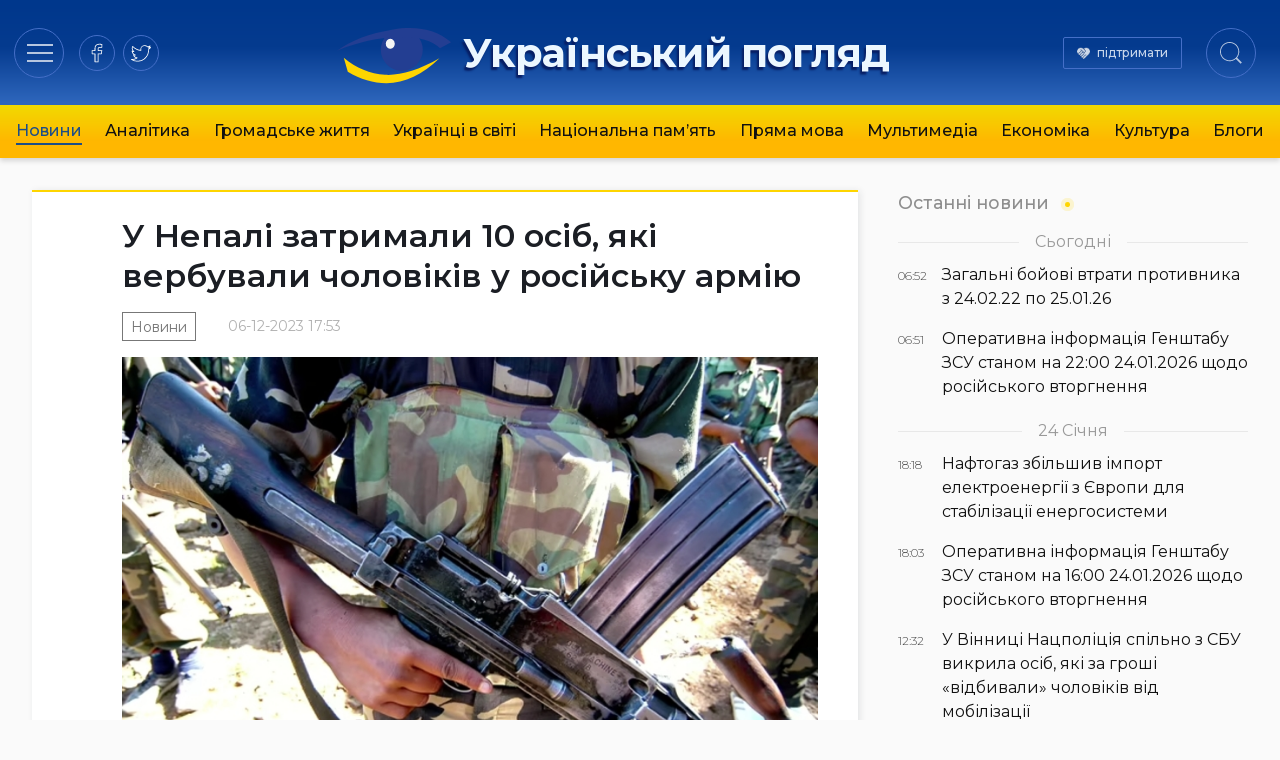

--- FILE ---
content_type: text/html; charset=UTF-8
request_url: https://ukrpohliad.org/news/u-nepali-zatrymaly-10-osib-yaki-verbuvaly-cholovikiv-u-rosijsku-armiyu.html
body_size: 13415
content:
<!doctype html>
<html lang="uk">
  <head>
    <meta charset="utf-8">
    <meta name="viewport" content="width=device-width, initial-scale=1">
    <meta name='robots' content='index, follow, max-image-preview:large, max-snippet:-1, max-video-preview:-1' />

	<!-- This site is optimized with the Yoast SEO plugin v19.13 - https://yoast.com/wordpress/plugins/seo/ -->
	<title>У Непалі затримали 10 осіб, які вербували чоловіків у російську армію | Український погляд</title>
	<link rel="canonical" href="https://ukrpohliad.org/news/u-nepali-zatrymaly-10-osib-yaki-verbuvaly-cholovikiv-u-rosijsku-armiyu.html" />
	<meta property="og:locale" content="uk_UA" />
	<meta property="og:type" content="article" />
	<meta property="og:title" content="У Непалі затримали 10 осіб, які вербували чоловіків у російську армію | Український погляд" />
	<meta property="og:description" content="Поліція Непалу затримала 10 людей, які стягували з безробітних молодих людей величезні суми грошей за туристичні візи, а потім незаконно вербували їх до російської армії на війну проти України. Про це повідомило агентство Reuters. «Ми обговорюємо цю справу з урядовими юристами та направимо їх до суду», — сказав начальник поліції округу Катманду Бхупендра Хатрі. За його словами, &hellip;" />
	<meta property="og:url" content="https://ukrpohliad.org/news/u-nepali-zatrymaly-10-osib-yaki-verbuvaly-cholovikiv-u-rosijsku-armiyu.html" />
	<meta property="og:site_name" content="Український погляд" />
	<meta property="article:publisher" content="https://www.facebook.com/ukrpohliad" />
	<meta property="article:published_time" content="2023-12-06T15:53:32+00:00" />
	<meta property="og:image" content="https://ukrpohliad.org/wp-content/uploads/2023/12/verbuvaly.jpg" />
	<meta property="og:image:width" content="800" />
	<meta property="og:image:height" content="449" />
	<meta property="og:image:type" content="image/jpeg" />
	<meta name="author" content="editor" />
	<meta name="twitter:card" content="summary_large_image" />
	<meta name="twitter:creator" content="@ukrpohliad" />
	<meta name="twitter:site" content="@ukrpohliad" />
	<script type="application/ld+json" class="yoast-schema-graph">{"@context":"https://schema.org","@graph":[{"@type":"NewsArticle","@id":"https://ukrpohliad.org/news/u-nepali-zatrymaly-10-osib-yaki-verbuvaly-cholovikiv-u-rosijsku-armiyu.html#article","isPartOf":{"@id":"https://ukrpohliad.org/news/u-nepali-zatrymaly-10-osib-yaki-verbuvaly-cholovikiv-u-rosijsku-armiyu.html"},"author":{"name":"editor","@id":"https://ukrpohliad.org/#/schema/person/6f069823b4f2926d16ee81ecb2e64ce3"},"headline":"У Непалі затримали 10 осіб, які вербували чоловіків у російську армію","datePublished":"2023-12-06T15:53:32+00:00","dateModified":"2023-12-06T15:53:32+00:00","mainEntityOfPage":{"@id":"https://ukrpohliad.org/news/u-nepali-zatrymaly-10-osib-yaki-verbuvaly-cholovikiv-u-rosijsku-armiyu.html"},"wordCount":125,"publisher":{"@id":"https://ukrpohliad.org/#organization"},"image":{"@id":"https://ukrpohliad.org/news/u-nepali-zatrymaly-10-osib-yaki-verbuvaly-cholovikiv-u-rosijsku-armiyu.html#primaryimage"},"thumbnailUrl":"https://ukrpohliad.org/wp-content/uploads/2023/12/verbuvaly.jpg","articleSection":["Новини"],"inLanguage":"uk"},{"@type":"WebPage","@id":"https://ukrpohliad.org/news/u-nepali-zatrymaly-10-osib-yaki-verbuvaly-cholovikiv-u-rosijsku-armiyu.html","url":"https://ukrpohliad.org/news/u-nepali-zatrymaly-10-osib-yaki-verbuvaly-cholovikiv-u-rosijsku-armiyu.html","name":"У Непалі затримали 10 осіб, які вербували чоловіків у російську армію | Український погляд","isPartOf":{"@id":"https://ukrpohliad.org/#website"},"primaryImageOfPage":{"@id":"https://ukrpohliad.org/news/u-nepali-zatrymaly-10-osib-yaki-verbuvaly-cholovikiv-u-rosijsku-armiyu.html#primaryimage"},"image":{"@id":"https://ukrpohliad.org/news/u-nepali-zatrymaly-10-osib-yaki-verbuvaly-cholovikiv-u-rosijsku-armiyu.html#primaryimage"},"thumbnailUrl":"https://ukrpohliad.org/wp-content/uploads/2023/12/verbuvaly.jpg","datePublished":"2023-12-06T15:53:32+00:00","dateModified":"2023-12-06T15:53:32+00:00","breadcrumb":{"@id":"https://ukrpohliad.org/news/u-nepali-zatrymaly-10-osib-yaki-verbuvaly-cholovikiv-u-rosijsku-armiyu.html#breadcrumb"},"inLanguage":"uk","potentialAction":[{"@type":"ReadAction","target":["https://ukrpohliad.org/news/u-nepali-zatrymaly-10-osib-yaki-verbuvaly-cholovikiv-u-rosijsku-armiyu.html"]}]},{"@type":"ImageObject","inLanguage":"uk","@id":"https://ukrpohliad.org/news/u-nepali-zatrymaly-10-osib-yaki-verbuvaly-cholovikiv-u-rosijsku-armiyu.html#primaryimage","url":"https://ukrpohliad.org/wp-content/uploads/2023/12/verbuvaly.jpg","contentUrl":"https://ukrpohliad.org/wp-content/uploads/2023/12/verbuvaly.jpg","width":800,"height":449},{"@type":"BreadcrumbList","@id":"https://ukrpohliad.org/news/u-nepali-zatrymaly-10-osib-yaki-verbuvaly-cholovikiv-u-rosijsku-armiyu.html#breadcrumb","itemListElement":[{"@type":"ListItem","position":1,"name":"Український погляд","item":"https://ukrpohliad.org/"},{"@type":"ListItem","position":2,"name":"У Непалі затримали 10 осіб, які вербували чоловіків у російську армію"}]},{"@type":"WebSite","@id":"https://ukrpohliad.org/#website","url":"https://ukrpohliad.org/","name":"Український погляд","description":"«Український погляд» інтернет-видання","publisher":{"@id":"https://ukrpohliad.org/#organization"},"alternateName":"ukrpohliad.org","potentialAction":[{"@type":"SearchAction","target":{"@type":"EntryPoint","urlTemplate":"https://ukrpohliad.org/?s={search_term_string}"},"query-input":"required name=search_term_string"}],"inLanguage":"uk"},{"@type":"Organization","@id":"https://ukrpohliad.org/#organization","name":"Український погляд","alternateName":"ukrpohliad.org","url":"https://ukrpohliad.org/","logo":{"@type":"ImageObject","inLanguage":"uk","@id":"https://ukrpohliad.org/#/schema/logo/image/","url":"https://ukrpohliad.org/wp-content/uploads/2024/01/ukrpohliad-up_for_fb.png","contentUrl":"https://ukrpohliad.org/wp-content/uploads/2024/01/ukrpohliad-up_for_fb.png","width":1024,"height":538,"caption":"Український погляд"},"image":{"@id":"https://ukrpohliad.org/#/schema/logo/image/"},"sameAs":["https://www.facebook.com/ukrpohliad","https://twitter.com/ukrpohliad"]},{"@type":"Person","@id":"https://ukrpohliad.org/#/schema/person/6f069823b4f2926d16ee81ecb2e64ce3","name":"editor","image":{"@type":"ImageObject","inLanguage":"uk","@id":"https://ukrpohliad.org/#/schema/person/image/","url":"https://secure.gravatar.com/avatar/8d799f63af9714fcb480fb4bc69c5c8e?s=96&d=mm&r=g","contentUrl":"https://secure.gravatar.com/avatar/8d799f63af9714fcb480fb4bc69c5c8e?s=96&d=mm&r=g","caption":"editor"},"url":"https://ukrpohliad.org/author/editor"}]}</script>
	<!-- / Yoast SEO plugin. -->


<link rel="stylesheet" href="https://ukrpohliad.org/wp-content/themes/ukrpohliad/public/css/app.2a1133.css">  <link rel="preconnect" href="https://fonts.googleapis.com">
  <link rel="preconnect" href="https://fonts.gstatic.com" crossorigin>
  <!-- <link href="https://fonts.googleapis.com/css2?family=Fira+Sans:ital,wght@0,300;0,400;0,500;0,600;0,700;1,300;1,400;1,500;1,600;1,700&display=swap" rel="stylesheet"> -->
  <link href="https://fonts.googleapis.com/css2?family=Montserrat:ital,wght@0,300;0,400;0,500;0,600;0,700;1,400;1,500;1,600;1,700&display=swap" rel="stylesheet">

  <!-- Google tag (gtag.js) -->
  <script async src="https://www.googletagmanager.com/gtag/js?id=G-F0WZC2762Y"></script>
  <script>
    window.dataLayer = window.dataLayer || [];
    function gtag(){dataLayer.push(arguments);}
    gtag('js', new Date());

    gtag('config', 'G-F0WZC2762Y');
  </script>

    </head>

  <body class="post-template-default single single-post postid-155568 single-format-standard wp-embed-responsive u-nepali-zatrymaly-10-osib-yaki-verbuvaly-cholovikiv-u-rosijsku-armiyu.html">
        
    <div id="app">
      <header class="page-header" role="banner">
  <div class="page-header__inner">
    <div class="page-header__section">
      <div class="page-header__hamburger">
        <button data-toggle="modal-menu" class="btn page-header__btn hamburger_btn" title="Навігація"
          type="button" aria-label="Menu" role="button">
          <span class="hamburger__css">
            <span>Навігація по сайту</span>
          </span>
        </button>
      </div>
      <div class="page-header__social">
        <div class="social social-items">
          
                      <a target="_blank" rel="nofollow noopener noreferrer" class="social-item" href="https://www.facebook.com/ukrpohliad" title="на facebook">
              <svg class="social-item__svg" >
                <use xlink:href="/images/spritemap.svg#icon-soc-facebook" />
              </svg>
              
            </a>
                      <a target="_blank" rel="nofollow noopener noreferrer" class="social-item" href="https://x.com/ukrpohliad_org" title="в twitter">
              <svg class="social-item__svg" >
                <use xlink:href="/images/spritemap.svg#icon-soc-twitter" />
              </svg>
              
            </a>
                  </div>
      </div>
    </div>

    <div class="page-header__logo">
      
      
              <a class="logo" href="/" rel="home" title="Український погляд">
          <svg class="top-logo--icon" viewBox="0 0 130 90" style="max-width: 380px;">
  <use xlink:href="#icon-logo-icon" />
</svg>
<span class="top-logo--text">Український погляд</span>        </a>
          </div>

    <div class="page-header__section justify-end">
      <div class="page-header__support">
        <a href="/donation/" class="page-header__support-link">підтримати</a>
      </div>

      <div class="page-header__search">
        <button type="button" class="btn page-header__btn search__btn">
          <span class="btn__inner"><svg class="svg-icon icon-search" width="22" height="22" viewBox="0 0 24 24" version="1.1" xmlns="https://www.w3.org/2000/svg" xmlns:xlink="https://www.w3.org/1999/xlink" xml:space="preserve" style="fill-rule:evenodd;clip-rule:evenodd;stroke-linejoin:round;stroke-miterlimit:1.41421;">
    <title>Пошук по сайту</title>
    <path id="Search-Icon" d="M17.257,18.535c-1.826,1.539 -4.183,2.465 -6.757,2.465c-5.799,0 -10.5,-4.701 -10.5,-10.5c0,-5.799 4.701,-10.5 10.5,-10.5c5.799,0 10.5,4.701 10.5,10.5c0,2.539 -0.901,4.867 -2.4,6.682l5.238,5.278l-1.336,1.359l-5.245,-5.284Zm-6.757,-17.535c5.247,0 9.5,4.253 9.5,9.5c0,5.247 -4.253,9.5 -9.5,9.5c-5.247,0 -9.5,-4.253 -9.5,-9.5c0,-5.247 4.253,-9.5 9.5,-9.5Z" ></path>
</svg></span>
          
        </button>
      </div>
    </div>

    
  </div>

  
    <div class="page-header__nav-wrap">
      
        <nav class="page-header__nav mx-auto"><ul class="ph__nav_list nav__list"><li class="nav__item  nav__item--active-parent"><a class="nav__link" href="https://ukrpohliad.org/news">Новини</a></li>
<li class="nav__item"><a class="nav__link" href="https://ukrpohliad.org/analytics">Аналітика</a></li>
<li class="nav__item"><a class="nav__link" href="https://ukrpohliad.org/life">Громадське життя</a></li>
<li class="nav__item"><a class="nav__link" href="https://ukrpohliad.org/ukrayintsi-v-sviti">Українці в світі</a></li>
<li class="nav__item"><a class="nav__link" href="https://ukrpohliad.org/national-memory">Національна пам&#8217;ять</a></li>
<li class="nav__item"><a class="nav__link" href="https://ukrpohliad.org/komentari">Пряма мова</a></li>
<li class="nav__item"><a class="nav__link" href="https://ukrpohliad.org/multimedia">Мультимедіа</a>
<ul class="nav__sub-menu  nav__sub-menu--level-1">
	<li class="nav__item"><a class="nav__link" href="https://ukrpohliad.org/multimedia/foto">Фото</a></li>
	<li class="nav__item"><a class="nav__link" href="https://ukrpohliad.org/multimedia/video">Відео</a></li>
</ul>
</li>
<li class="nav__item"><a class="nav__link" href="https://ukrpohliad.org/economics">Економіка</a></li>
<li class="nav__item"><a class="nav__link" href="https://ukrpohliad.org/culture">Культура</a></li>
<li class="nav__item"><a class="nav__link" href="https://ukrpohliad.org/blogs">Блоги</a></li>
</ul></nav>
      
    </div>
  

  <div class="super-menu">
  <div class="super-menu__grid">
    <div class="super-menu__nav">
      <div class="super-menu__nav-header super-menu__header">Розділи</div>
      <div class="super-menu__nav-content">меню</div>
    </div>
    <div class="super-menu__tags">
      <div class="super-menu__tags-header super-menu__header">Теми</div>
      <div class="super-menu__tags-content">
                    <ul class="super-menu__tags-list">
                      <li><a title="Україна" href="/tag/ukrayina/">Україна</a></li>
                      <li><a title="Росія" href="/tag/rosiya/">Росія</a></li>
                      <li><a title="Путін" href="/tag/putin/">Путін</a></li>
                      <li><a title="вибори" href="/tag/vy-bory/">вибори</a></li>
                      <li><a title="Янукович" href="/tag/yanukovy-ch/">Янукович</a></li>
                      <li><a title="мова" href="/tag/mova/">мова</a></li>
                      <li><a title="газ" href="/tag/gaz/">газ</a></li>
                      <li><a title="опозиція" href="/tag/opozy-tsiya/">опозиція</a></li>
                      <li><a title="ЄС" href="/tag/yes/">ЄС</a></li>
                      <li><a title="економіка" href="/tag/ekonomika/">економіка</a></li>
                      <li><a title="Голодомор" href="/tag/golodomor/">Голодомор</a></li>
                      <li><a title="корупція" href="/tag/koruptsiya/">корупція</a></li>
                      <li><a title="Стефан Романів" href="/tag/stefan-romaniv/">Стефан Романів</a></li>
                      <li><a title="освіта" href="/tag/osvita/">освіта</a></li>
                      <li><a title="аналіз" href="/tag/analiz/">аналіз</a></li>
                      <li><a title="українське мистецтво" href="/tag/ukrayinske-mystetstvo/">українське мистецтво</a></li>
                      <li><a title="Українська справа" href="/tag/ukrayins-ka-sprava/">Українська справа</a></li>
                      <li><a title="війна" href="/tag/vijna/">війна</a></li>
                      <li><a title="протести" href="/tag/protesty/">протести</a></li>
                      <li><a title="Голова ОУН" href="/tag/golova-oun/">Голова ОУН</a></li>
                      <li><a title="СБУ" href="/tag/sbu/">СБУ</a></li>
                      <li><a title="США" href="/tag/ssha/">США</a></li>
                      <li><a title="Андрій Вальчишин" href="/tag/andrij-val-chy-shy-n/">Андрій Вальчишин</a></li>
                      <li><a title="діаспора" href="/tag/diaspora/">діаспора</a></li>
                      <li><a title="Крим" href="/tag/kry-m/">Крим</a></li>
                      <li><a title="голова ОУН 2011" href="/tag/golova-oun-2011/">голова ОУН 2011</a></li>
                      <li><a title="Львів" href="/tag/l-viv/">Львів</a></li>
                      <li><a title="Московія" href="/tag/moskoviya/">Московія</a></li>
                      <li><a title="Євросоюз" href="/tag/yevrosoyuz/">Євросоюз</a></li>
                      <li><a title="влада" href="/tag/vlada/">влада</a></li>
                    </ul>
      </div>
    </div>
    <div class="super-menu__about">
      <div class="super-menu__about-header super-menu__header">Про видання</div>
      <div class="super-menu__about-content">
        <ul class="super-menu__about-list">
          <li><a title="Редакція" href="/editorship/">Редакція</a></li>
          <li><a title="Реклама" href="/advertising/">Реклама</a></li>
          <li><a title="Розсилка RSS" href="/feed/" target="_blank">Розсилка</a></li>
          
        </ul>
      </div>

      <div class="super-menu__about-header super-menu__header mt-4">Підпишіться на нас</div>
      <div class="super-menu__about-content">
          <ul class="super-menu__social-list">
                          <li><a target="_blank" href="https://www.facebook.com/ukrpohliad" title="на facebook">facebook</a></li>
                          <li><a target="_blank" href="https://x.com/ukrpohliad_org" title="в twitter">twitter</a></li>
                      </ul>
      </div>
    </div>
    <div class="super-menu__info-1 super-menu__contact">
      <div class="contact__title">Редакція</div>
      <a href="/cdn-cgi/l/email-protection#6e1b071d401e1c0b1d1d0d0b001a0b1c2e09030f0702400d0103" title="Напишіть нам"><span class="__cf_email__" data-cfemail="394c504a17494b5c4a4a5a5c574d5c4b795e54585055175a5654">[email&#160;protected]</span></a>
    </div>
    <div class="super-menu__info-2 super-menu__contact">
      <div class="contact__title">Реклама</div>
      <a href="/cdn-cgi/l/email-protection#ef8e8baf9a849d9f808783868e8bc1809d88" title="Напишіть нам"><span class="__cf_email__" data-cfemail="58393c182d332a2837303431393c76372a3f">[email&#160;protected]</span></a>
    </div>
  </div>
</div>



  
</header>






  <main id="main" class="main main__container container--center">
      <div class="single__main-grid">
    <div class="single__content">
                      <div class="article__wrap">

<article class="section__article">
  
  <header class="article__header">
        
        <h1 class="article__title p-name">
      У Непалі затримали 10 осіб, які вербували чоловіків у російську армію
    </h1>
    <div class="article__meta">
      <time class="updated" datetime="2023-12-06T15:53:32+00:00">
        06-12-2023 17:53
      </time>
      <ul class="article__categories">
          <li class="category__item">
        <a class="category__link" href="https://ukrpohliad.org/news" title="Новини">Новини</a>
      </li>
      </ul>
    </div>
  </header>
  
  
  <div class="article__content prose prose-lg -xl:max-w-none">
    <p><a href="https://ukrpohliad.org/wp-content/uploads/2023/12/verbuvaly.jpg"><img class="aligncenter size-full wp-image-155569" src="https://ukrpohliad.org/wp-content/uploads/2023/12/verbuvaly.jpg" alt="вербували" width="800" height="449" srcset="https://ukrpohliad.org/wp-content/uploads/2023/12/verbuvaly.jpg 800w, https://ukrpohliad.org/wp-content/uploads/2023/12/verbuvaly-300x168.jpg 300w, https://ukrpohliad.org/wp-content/uploads/2023/12/verbuvaly-215x121.jpg 215w" sizes="(max-width: 800px) 100vw, 800px" /></a></p>
<div class="html-content initedGalleries">
<p><strong>Поліція Непалу затримала 10 людей, які стягували з безробітних молодих людей величезні суми грошей за туристичні візи, а потім незаконно вербували їх до російської армії на війну проти України.</strong></p>
<p>Про це <a href="https://www.reuters.com/world/asia-pacific/nepal-police-detain-10-over-allegations-they-sent-youths-russian-army-2023-12-06/" target="_self">повідомило</a> агентство Reuters.</p>
<p>«Ми обговорюємо цю справу з урядовими юристами та направимо їх до суду», — сказав начальник поліції округу Катманду Бхупендра Хатрі.</p>
<p>За його словами, затримані незаконно брали з кожного до $9 000 і відправляли «клієнтів» до росії за гостьовими (туристичними) візами, переважно через ОАЕ. Потім цих «туристів» вербували до російської армії.</p>
<p>«Це випадок контрабанди людей, […] організованої злочинності», — додав Хатрі.</p>
<p>Непальські солдати, гуркхі, служать у британській та індійській армії відповідно до угоди між трьома країнами. З рф у Непалу подібних домовленостей немає.</p>
</div>
<div class="item-footer ">
<div class="row marginTop20">
<div class="col-sm-7 col-xs-12" style="text-align: right;"><span class="item-source"><em>Джерела: <a href="https://www.reuters.com/world/asia-pacific/nepal-police-detain-10-over-allegations-they-sent-youths-russian-army-2023-12-06/" target="_blank">reuters</a> &amp; </em><a href="https://uapost.us/news/u-nepali-zatrymaly-10-osib-yaki-verbuvaly-cholovikiv-u-rosiysjku-armiyu/"><em>uapost.us</em> </a></span></div>
</div>
</div>
  </div>
</article>
<div class="widget__subscribe">
  <div class="subscribe__content">
    <p class="subscribe__head font-semibold">Підписатись на новини!</p>
    <p>Бажаєте першими отримувати важливу інформацію. Підписуйтесь на наші стрічки.</p>
  </div>
  <div class="subscribe__buttons">
    <span><a href="https://news.google.com/publications/CAAqBwgKMJqkqQwwoILuAg?ceid=UA:uk&oc=3" target="_blank" rel="nofollow noopener noreferrer" title="Підпишіться на нас в Google News">Google News</a></span>
    <span><a href="https://www.facebook.com/ukrpohliad" target="_blank" rel="nofollow noopener noreferrer" title="Підпишіться на наш Facebook">Facebook</a></span>
    <span><a href="https://x.com/ukrpohliad_org" target="_blank" rel="nofollow noopener noreferrer" title="Підпишіться на наш twitter">Twitter</a></span>
  </div>
</div><div class="widget-share widget-share--horizontal">
  <span class="widget-share__title">Поділитись</span>
  <div class="share-buttons">
    <div class="share-buttons__list">
              <a target="_blank" rel="nofollow noopener noreferrer" class="share-buttons__item item-facebook"
          href="https://www.facebook.com/sharer/sharer.php?u=https%3A%2F%2Fukrpohliad.org%2Fnews%2Fu-nepali-zatrymaly-10-osib-yaki-verbuvaly-cholovikiv-u-rosijsku-armiyu.html" title="Поділитись в facebook">
          <svg role="img" class="share-buttons__svg">
            <use xlink:href="/images/spritemap.svg#icon-soc-facebook" />
          </svg>
          
        </a>
              <a target="_blank" rel="nofollow noopener noreferrer" class="share-buttons__item item-telegram"
          href="https://t.me/share/url?url=https%3A%2F%2Fukrpohliad.org%2Fnews%2Fu-nepali-zatrymaly-10-osib-yaki-verbuvaly-cholovikiv-u-rosijsku-armiyu.html&amp;text=%D0%A3+%D0%9D%D0%B5%D0%BF%D0%B0%D0%BB%D1%96+%D0%B7%D0%B0%D1%82%D1%80%D0%B8%D0%BC%D0%B0%D0%BB%D0%B8+10+%D0%BE%D1%81%D1%96%D0%B1%2C+%D1%8F%D0%BA%D1%96+%D0%B2%D0%B5%D1%80%D0%B1%D1%83%D0%B2%D0%B0%D0%BB%D0%B8+%D1%87%D0%BE%D0%BB%D0%BE%D0%B2%D1%96%D0%BA%D1%96%D0%B2+%D1%83+%D1%80%D0%BE%D1%81%D1%96%D0%B9%D1%81%D1%8C%D0%BA%D1%83+%D0%B0%D1%80%D0%BC%D1%96%D1%8E" title="Підпишіться в telegram">
          <svg role="img" class="share-buttons__svg">
            <use xlink:href="/images/spritemap.svg#icon-soc-telegram" />
          </svg>
          
        </a>
              <a target="_blank" rel="nofollow noopener noreferrer" class="share-buttons__item item-twitter"
          href="https://twitter.com/intent/tweet?text=%D0%A3+%D0%9D%D0%B5%D0%BF%D0%B0%D0%BB%D1%96+%D0%B7%D0%B0%D1%82%D1%80%D0%B8%D0%BC%D0%B0%D0%BB%D0%B8+10+%D0%BE%D1%81%D1%96%D0%B1%2C+%D1%8F%D0%BA%D1%96+%D0%B2%D0%B5%D1%80%D0%B1%D1%83%D0%B2%D0%B0%D0%BB%D0%B8+%D1%87%D0%BE%D0%BB%D0%BE%D0%B2%D1%96%D0%BA%D1%96%D0%B2+%D1%83+%D1%80%D0%BE%D1%81%D1%96%D0%B9%D1%81%D1%8C%D0%BA%D1%83+%D0%B0%D1%80%D0%BC%D1%96%D1%8E&amp;url=https%3A%2F%2Fukrpohliad.org%2Fnews%2Fu-nepali-zatrymaly-10-osib-yaki-verbuvaly-cholovikiv-u-rosijsku-armiyu.html" title="в twitter">
          <svg role="img" class="share-buttons__svg">
            <use xlink:href="/images/spritemap.svg#icon-soc-twitter" />
          </svg>
          
        </a>
          </div>
  </div>
</div>






</div>









      
              Коментарі
        <div id="remark42"></div>
          </div>
    <div class="single__right-sidebar is-sticky">

      
      <section class="news-list-wrap news-list__last">
        <h2 class="news-list__heading heading--style-last-news">
    <a href="/news/" title="Останні новини">Останні новини</a>
  </h2>

<ul class="news-list__items">
      
          <li class="date-divider-wrap">
        <span class="date-divider">Сьогодні</span>
      </li>
            <li class="news-list__item ">
      <a class="ni--style_last " href="https://ukrpohliad.org/news/zagalni-bojovi-vtraty-protyvnyka-z-24-02-22-po-25-01-26.html" title="Загальні бойові втрати противника з 24.02.22 по 25.01.26">
        <div class="meta-col">
          <span class="time">06:52</span>
        </div>
        <div class="content-col">
          <span class="title">Загальні бойові втрати противника з 24.02.22 по 25.01.26</span> 
        </div>
      </a>
    </li>
        
      
            <li class="news-list__item ">
      <a class="ni--style_last " href="https://ukrpohliad.org/news/operatyvna-informacziya-genshtabu-zsu-stanom-na-2200-24-01-2026-shhodo-rosijskogo-vtorgnennya.html" title="Оперативна інформація Генштабу ЗСУ станом на 22:00 24.01.2026 щодо російського вторгнення">
        <div class="meta-col">
          <span class="time">06:51</span>
        </div>
        <div class="content-col">
          <span class="title">Оперативна інформація Генштабу ЗСУ станом на 22:00 24.01.2026 щодо російського вторгнення</span> 
        </div>
      </a>
    </li>
        
      
          <li class="date-divider-wrap">
        <span class="date-divider">24 Січня</span>
      </li>
            <li class="news-list__item ">
      <a class="ni--style_last " href="https://ukrpohliad.org/news/naftogaz-zbilshyv-import-elektroenergiyi-z-yevropy-dlya-stabilizacziyi-energosystemy.html" title="Нафтогаз збільшив імпорт електроенергії з Європи для стабілізації енергосистеми">
        <div class="meta-col">
          <span class="time">18:18</span>
        </div>
        <div class="content-col">
          <span class="title">Нафтогаз збільшив імпорт електроенергії з Європи для стабілізації енергосистеми</span> 
        </div>
      </a>
    </li>
        
      
            <li class="news-list__item ">
      <a class="ni--style_last " href="https://ukrpohliad.org/news/operatyvna-informacziya-genshtabu-zsu-stanom-na-1600-24-01-2026-shhodo-rosijskogo-vtorgnennya.html" title="Оперативна інформація Генштабу ЗСУ станом на 16:00 24.01.2026 щодо російського вторгнення">
        <div class="meta-col">
          <span class="time">18:03</span>
        </div>
        <div class="content-col">
          <span class="title">Оперативна інформація Генштабу ЗСУ станом на 16:00 24.01.2026 щодо російського вторгнення</span> 
        </div>
      </a>
    </li>
        
      
            <li class="news-list__item ">
      <a class="ni--style_last " href="https://ukrpohliad.org/news/u-vinnyczi-naczpolicziya-spilno-z-sbu-vykryla-osib-yaki-za-groshi-vidbyvaly-cholovikiv-vid-mobilizacziyi.html" title="У Вінниці Нацполіція спільно з СБУ викрила осіб, які за гроші «відбивали» чоловіків від мобілізації">
        <div class="meta-col">
          <span class="time">12:32</span>
        </div>
        <div class="content-col">
          <span class="title">У Вінниці Нацполіція спільно з СБУ викрила осіб, які за гроші «відбивали» чоловіків від мобілізації</span> 
        </div>
      </a>
    </li>
        
      
            <li class="news-list__item ">
      <a class="ni--style_last " href="https://ukrpohliad.org/news/derzhreyestrator-nezakonno-pereoformyv-derzhavnu-zemlyu-vartistyu-18-mln-grn-na-pryvatnu-osobu.html" title="Держреєстратор незаконно переоформив державну землю вартістю 1,8 млн грн на приватну особу">
        <div class="meta-col">
          <span class="time">12:27</span>
        </div>
        <div class="content-col">
          <span class="title">Держреєстратор незаконно переоформив державну землю вартістю 1,8 млн грн на приватну особу</span> 
        </div>
      </a>
    </li>
        
  </ul>
<div class="btn-more--in-sidebar">
  <a href="/news/" class="btn-more" title="Останні новини">Більше новин
    <svg class="svg-icon icon-more" viewBox="0 0 14 8" version="1.1" xmlns="https://www.w3.org/2000/svg" xmlns:xlink="https://www.w3.org/1999/xlink">
    <g stroke="#A2A2A2" stroke-width="1" fill="none" fill-rule="evenodd" stroke-linecap="round" stroke-linejoin="round">
        <polyline id="arrowhead" points="9 0 13 4 9 8"></polyline>
        <line x1="12" y1="4" x2="0.5" y2="4" id="Line"></line>
    </g>
</svg>  </a>
</div>
      </section>

      <div class="sidebar-partners">
  <div class="partner-item partner--pos-2">
    <div class="text-xs text-gray-400 mb-2">Автоматична реклама від goggle.com/adsense:</div>
    <script data-cfasync="false" src="/cdn-cgi/scripts/5c5dd728/cloudflare-static/email-decode.min.js"></script><script async src="https://pagead2.googlesyndication.com/pagead/js/adsbygoogle.js?client=ca-pub-1779087890167377"
      crossorigin="anonymous"></script>
    <!-- ukrpohliad--single-right -->
    <ins class="adsbygoogle" style="display:block" data-ad-client="ca-pub-1779087890167377" data-ad-slot="5393626975"
      data-ad-format="auto" data-full-width-responsive="true"></ins>
    <script>
      (adsbygoogle = window.adsbygoogle || []).push({});
    </script>
  </div>

  <div class="partner-item partner--buttons grid grid-cols-2 gap-4 items-center mt-6 mb-10">
    <div class="item col-span-2" style="grid-column: span 2;">
      <a href="https://ounbooks.com/" target="_blank" title="OUNBooks - Книгарня Бандерівців"><img loading="lazy"
        src="/_img/b/ounbooks.png" alt="OUNBooks - Книгарня Бандерівців" style="max-width: 200px;"></a>
    </div>
    <div class="item">
      
      <a href="https://ukrnationalism.com/" target="_blank" title="Націоналістичний портал"><img loading="lazy"
          src="/_img/b/ukrnationalism.png" alt="Націоналістичний портал"></a>
    </div>
    <div class="item">
      
      <a href="https://bandera.if.ua/" target="_blank" title="Історико-меморіальний музей Степана Бандери"><img
          loading="lazy" src="/_img/b/museum-bandera.gif" alt="Історико-меморіальний музей Степана Бандери"></a>
    </div>
  </div>
</div>

    </div>
  </div>

  <section class="news-list-wrap news-list--style-2 container--center">
    <h2 class="news-list__heading style-1">
      <div class="h-inner"><span>Читайте також</span></div>
  </h2>

<div
  class="news-list__items style-2 count--9 grid sm:grid-cols-2 md:grid-cols-3 lg:grid-cols-4 gap-6">
              <div class="news-list__item col ">
      <a class="ni--style-2" href="https://ukrpohliad.org/news/zagalni-bojovi-vtraty-protyvnyka-z-24-02-22-po-25-01-26.html" title="Загальні бойові втрати противника з 24.02.22 по 25.01.26">
        <div class="ni__picture img-cover ni__picture--skew"><img class="ni__image" loading="lazy"
            src="https://ukrpohliad.org/wp-content/cache/thumb/59/11fd96f32a0b659_400x250.jpg" alt="Загальні бойові втрати противника з 24.02.22 по 25.01.26">
          <div class="picture__flash-labels"></div>
        </div>
        <div class="content-wrap">
          <span class="title">Загальні бойові втрати противника з 24.02.22 по 25.01.26</span>
        </div>
      </a>
              <div class="meta style-1">
          <span class="meta-category">
            # <a href="https://ukrpohliad.org/news" title="Новини">Новини</a>
          </span>
        </div>
      
    </div>
              <div class="news-list__item col ">
      <a class="ni--style-2" href="https://ukrpohliad.org/news/operatyvna-informacziya-genshtabu-zsu-stanom-na-2200-24-01-2026-shhodo-rosijskogo-vtorgnennya.html" title="Оперативна інформація Генштабу ЗСУ станом на 22:00 24.01.2026 щодо російського вторгнення">
        <div class="ni__picture img-cover ni__picture--skew"><img class="ni__image" loading="lazy"
            src="https://ukrpohliad.org/wp-content/cache/thumb/66/8f1f26dfbcc3b66_400x250.jpg" alt="Оперативна інформація Генштабу ЗСУ станом на 22:00 24.01.2026 щодо російського вторгнення">
          <div class="picture__flash-labels"></div>
        </div>
        <div class="content-wrap">
          <span class="title">Оперативна інформація Генштабу ЗСУ станом на 22:00 24.01.2026 щодо російського вторгнення</span>
        </div>
      </a>
              <div class="meta style-1">
          <span class="meta-category">
            # <a href="https://ukrpohliad.org/news" title="Новини">Новини</a>
          </span>
        </div>
      
    </div>
              <div class="news-list__item col ">
      <a class="ni--style-2" href="https://ukrpohliad.org/news/naftogaz-zbilshyv-import-elektroenergiyi-z-yevropy-dlya-stabilizacziyi-energosystemy.html" title="Нафтогаз збільшив імпорт електроенергії з Європи для стабілізації енергосистеми">
        <div class="ni__picture img-cover ni__picture--skew"><img class="ni__image" loading="lazy"
            src="https://ukrpohliad.org/wp-content/cache/thumb/f5/c6c25e18cedb0f5_400x250.jpg" alt="Нафтогаз збільшив імпорт електроенергії з Європи для стабілізації енергосистеми">
          <div class="picture__flash-labels"></div>
        </div>
        <div class="content-wrap">
          <span class="title">Нафтогаз збільшив імпорт електроенергії з Європи для стабілізації енергосистеми</span>
        </div>
      </a>
              <div class="meta style-1">
          <span class="meta-category">
            # <a href="https://ukrpohliad.org/news" title="Новини">Новини</a>
          </span>
        </div>
      
    </div>
              <div class="news-list__item col ">
      <a class="ni--style-2" href="https://ukrpohliad.org/news/operatyvna-informacziya-genshtabu-zsu-stanom-na-1600-24-01-2026-shhodo-rosijskogo-vtorgnennya.html" title="Оперативна інформація Генштабу ЗСУ станом на 16:00 24.01.2026 щодо російського вторгнення">
        <div class="ni__picture img-cover ni__picture--skew"><img class="ni__image" loading="lazy"
            src="https://ukrpohliad.org/wp-content/cache/thumb/66/8f1f26dfbcc3b66_400x250.jpg" alt="Оперативна інформація Генштабу ЗСУ станом на 16:00 24.01.2026 щодо російського вторгнення">
          <div class="picture__flash-labels"></div>
        </div>
        <div class="content-wrap">
          <span class="title">Оперативна інформація Генштабу ЗСУ станом на 16:00 24.01.2026 щодо російського вторгнення</span>
        </div>
      </a>
              <div class="meta style-1">
          <span class="meta-category">
            # <a href="https://ukrpohliad.org/news" title="Новини">Новини</a>
          </span>
        </div>
      
    </div>
              <div class="news-list__item col ">
      <a class="ni--style-2" href="https://ukrpohliad.org/news/u-vinnyczi-naczpolicziya-spilno-z-sbu-vykryla-osib-yaki-za-groshi-vidbyvaly-cholovikiv-vid-mobilizacziyi.html" title="У Вінниці Нацполіція спільно з СБУ викрила осіб, які за гроші «відбивали» чоловіків від мобілізації">
        <div class="ni__picture img-cover ni__picture--skew"><img class="ni__image" loading="lazy"
            src="https://ukrpohliad.org/wp-content/cache/thumb/dc/c79a034998ceddc_400x250.jpg" alt="У Вінниці Нацполіція спільно з СБУ викрила осіб, які за гроші «відбивали» чоловіків від мобілізації">
          <div class="picture__flash-labels"></div>
        </div>
        <div class="content-wrap">
          <span class="title">У Вінниці Нацполіція спільно з СБУ викрила осіб, які за гроші «відбивали» чоловіків від мобілізації</span>
        </div>
      </a>
              <div class="meta style-1">
          <span class="meta-category">
            # <a href="https://ukrpohliad.org/news" title="Новини">Новини</a>
          </span>
        </div>
      
    </div>
              <div class="news-list__item col ">
      <a class="ni--style-2" href="https://ukrpohliad.org/news/derzhreyestrator-nezakonno-pereoformyv-derzhavnu-zemlyu-vartistyu-18-mln-grn-na-pryvatnu-osobu.html" title="Держреєстратор незаконно переоформив державну землю вартістю 1,8 млн грн на приватну особу">
        <div class="ni__picture img-cover ni__picture--skew"><img class="ni__image" loading="lazy"
            src="https://ukrpohliad.org/wp-content/cache/thumb/e6/0895a0a59cd53e6_400x250.jpg" alt="Держреєстратор незаконно переоформив державну землю вартістю 1,8 млн грн на приватну особу">
          <div class="picture__flash-labels"></div>
        </div>
        <div class="content-wrap">
          <span class="title">Держреєстратор незаконно переоформив державну землю вартістю 1,8 млн грн на приватну особу</span>
        </div>
      </a>
              <div class="meta style-1">
          <span class="meta-category">
            # <a href="https://ukrpohliad.org/news" title="Новини">Новини</a>
          </span>
        </div>
      
    </div>
              <div class="news-list__item col ">
      <a class="ni--style-2" href="https://ukrpohliad.org/news/platforma-strichka-otrymala-premiyu-vidpovidalnosti-vid-fondu-rodyny-bogdana-gavrylyshyna.html" title="Платформа Strichka отримала Премію Відповідальності від Фонду родини Богдана Гаврилишина">
        <div class="ni__picture img-cover ni__picture--skew"><img class="ni__image" loading="lazy"
            src="https://ukrpohliad.org/wp-content/cache/thumb/01/cb2965f94349f01_400x250.jpg" alt="Платформа Strichka отримала Премію Відповідальності від Фонду родини Богдана Гаврилишина">
          <div class="picture__flash-labels"></div>
        </div>
        <div class="content-wrap">
          <span class="title">Платформа Strichka отримала Премію Відповідальності від Фонду родини Богдана Гаврилишина</span>
        </div>
      </a>
              <div class="meta style-1">
          <span class="meta-category">
            # <a href="https://ukrpohliad.org/news" title="Новини">Новини</a>
          </span>
        </div>
      
    </div>
              <div class="news-list__item col ">
      <a class="ni--style-2" href="https://ukrpohliad.org/news/naftogaz-dopomig-vykryty-organizovanu-grupu-yaka-krala-naftu-na-sumshhyni.html" title="Нафтогаз допоміг викрити організовану групу, яка крала нафту на Сумщині">
        <div class="ni__picture img-cover ni__picture--skew"><img class="ni__image" loading="lazy"
            src="https://ukrpohliad.org/wp-content/cache/thumb/29/dbb00e2a7a73c29_400x250.jpg" alt="Нафтогаз допоміг викрити організовану групу, яка крала нафту на Сумщині">
          <div class="picture__flash-labels"></div>
        </div>
        <div class="content-wrap">
          <span class="title">Нафтогаз допоміг викрити організовану групу, яка крала нафту на Сумщині</span>
        </div>
      </a>
              <div class="meta style-1">
          <span class="meta-category">
            # <a href="https://ukrpohliad.org/news" title="Новини">Новини</a>
          </span>
        </div>
      
    </div>
          </div>

</section>

  

  <section class="news-list-wrap news-list--style-2 container--center">
    
      <h2 class="news-list__heading style-1">
      <a href="https://ukrpohliad.org/multimedia" title="Мультимедіа" class="h-inner">
      <svg class="heading__icon icon--multimedia" width="29" height="29">
        <use xlink:href="/images/spritemap.svg#icon-header-multimedia"></use>
      </svg>
      <span>Мультимедіа</span>
    </a>
  </h2>

<div
  class="news-list__items style-2 count--8 grid sm:grid-cols-2 md:grid-cols-3 lg:grid-cols-4 gap-6">
              <div class="news-list__item col ">
      <a class="ni--style-2" href="https://ukrpohliad.org/multimedia/video/u-sumah-prezentuvaly-knygu-inkodumstvo-na-sumshhyni.html" title="У Сумах презентували книгу «Інкодумство на Сумщині»">
        <div class="ni__picture img-cover ni__picture--skew"><img class="ni__image" loading="lazy"
            src="https://ukrpohliad.org/wp-content/cache/thumb/6c/882f81eb60b3e6c_400x250.jpg" alt="У Сумах презентували книгу «Інкодумство на Сумщині»">
          <div class="picture__flash-labels"></div>
        </div>
        <div class="content-wrap">
          <span class="title">У Сумах презентували книгу «Інкодумство на Сумщині»</span>
        </div>
      </a>
              <div class="meta style-1">
          <span class="meta-category">
            # <a href="https://ukrpohliad.org/multimedia/video" title="Відео">Відео</a>
          </span>
        </div>
      
    </div>
              <div class="news-list__item col ">
      <a class="ni--style-2" href="https://ukrpohliad.org/multimedia/video/vijna-vid-ping-pongu-do-shahovoyi-gry.html" title="Війна: від «пінг-понгу» до «шахової гри»">
        <div class="ni__picture img-cover ni__picture--skew"><img class="ni__image" loading="lazy"
            src="https://ukrpohliad.org/wp-content/cache/thumb/50/9a5033c5fbb8050_400x250.jpg" alt="Війна: від «пінг-понгу» до «шахової гри»">
          <div class="picture__flash-labels"></div>
        </div>
        <div class="content-wrap">
          <span class="title">Війна: від «пінг-понгу» до «шахової гри»</span>
        </div>
      </a>
              <div class="meta style-1">
          <span class="meta-category">
            # <a href="https://ukrpohliad.org/multimedia/video" title="Відео">Відео</a>
          </span>
        </div>
      
    </div>
              <div class="news-list__item col ">
      <a class="ni--style-2" href="https://ukrpohliad.org/multimedia/video/2025-j-stav-rokom-koly-dron-za-500-peremig-voyennu-teoriyu-mynulogo-stolittya.html" title="2025-й став роком, коли дрон за $500 переміг воєнну теорію минулого століття">
        <div class="ni__picture img-cover ni__picture--skew"><img class="ni__image" loading="lazy"
            src="https://ukrpohliad.org/wp-content/cache/thumb/1a/66952d6f5cbce1a_400x250.jpg" alt="2025-й став роком, коли дрон за $500 переміг воєнну теорію минулого століття">
          <div class="picture__flash-labels"></div>
        </div>
        <div class="content-wrap">
          <span class="title">2025-й став роком, коли дрон за $500 переміг воєнну теорію минулого століття</span>
        </div>
      </a>
              <div class="meta style-1">
          <span class="meta-category">
            # <a href="https://ukrpohliad.org/multimedia/video" title="Відео">Відео</a>
          </span>
        </div>
      
    </div>
              <div class="news-list__item col ">
      <a class="ni--style-2" href="https://ukrpohliad.org/multimedia/video/podvyg-bilasa-i-danylyshyna.html" title="Подвиг Біласа і Данилишина">
        <div class="ni__picture img-cover ni__picture--skew"><img class="ni__image" loading="lazy"
            src="https://ukrpohliad.org/wp-content/cache/thumb/00/953fdf10a8d8100_400x250.jpg" alt="Подвиг Біласа і Данилишина">
          <div class="picture__flash-labels"></div>
        </div>
        <div class="content-wrap">
          <span class="title">Подвиг Біласа і Данилишина</span>
        </div>
      </a>
              <div class="meta style-1">
          <span class="meta-category">
            # <a href="https://ukrpohliad.org/multimedia/video" title="Відео">Відео</a>
          </span>
        </div>
      
    </div>
              <div class="news-list__item col ">
      <a class="ni--style-2" href="https://ukrpohliad.org/multimedia/video/fakelnyj-pohid-do-117-richnyczi-stepana-bandery.html" title="Факельний похід до 117 річниці Степана Бандери">
        <div class="ni__picture img-cover ni__picture--skew"><img class="ni__image" loading="lazy"
            src="https://ukrpohliad.org/wp-content/cache/thumb/e2/5806e5853acebe2_400x250.webp" alt="Факельний похід до 117 річниці Степана Бандери">
          <div class="picture__flash-labels"></div>
        </div>
        <div class="content-wrap">
          <span class="title">Факельний похід до 117 річниці Степана Бандери</span>
        </div>
      </a>
              <div class="meta style-1">
          <span class="meta-category">
            # <a href="https://ukrpohliad.org/multimedia/video" title="Відео">Відео</a>
          </span>
        </div>
      
    </div>
              <div class="news-list__item col ">
      <a class="ni--style-2" href="https://ukrpohliad.org/multimedia/video/stepan-bandera-symvol-i-oriyentyr-viktor-rog.html" title="Степан Бандера: символ і орієнтир — Віктор Рог">
        <div class="ni__picture img-cover ni__picture--skew"><img class="ni__image" loading="lazy"
            src="https://ukrpohliad.org/wp-content/cache/thumb/69/7ce0c0a9f7cc669_400x250.jpg" alt="Степан Бандера: символ і орієнтир — Віктор Рог">
          <div class="picture__flash-labels"></div>
        </div>
        <div class="content-wrap">
          <span class="title">Степан Бандера: символ і орієнтир — Віктор Рог</span>
        </div>
      </a>
              <div class="meta style-1">
          <span class="meta-category">
            # <a href="https://ukrpohliad.org/main" title="Головне">Головне</a>
          </span>
        </div>
      
    </div>
              <div class="news-list__item col ">
      <a class="ni--style-2" href="https://ukrpohliad.org/news/chomu-ideyi-bandery-peremagayut-v-ukrayini-radio-nezalezhnist-z-solomiyeyu-farion-i-yaroslavom-svatkom.html" title="Чому ідеї Бандери перемагають в Україні: Радіо Незалежність з Соломією Фаріон і Ярославом Сватком">
        <div class="ni__picture img-cover ni__picture--skew"><img class="ni__image" loading="lazy"
            src="https://ukrpohliad.org/wp-content/cache/thumb/f9/9a04f261a966af9_400x250.jpeg" alt="Чому ідеї Бандери перемагають в Україні: Радіо Незалежність з Соломією Фаріон і Ярославом Сватком">
          <div class="picture__flash-labels"></div>
        </div>
        <div class="content-wrap">
          <span class="title">Чому ідеї Бандери перемагають в Україні: Радіо Незалежність з Соломією Фаріон і Ярославом Сватком</span>
        </div>
      </a>
              <div class="meta style-1">
          <span class="meta-category">
            # <a href="https://ukrpohliad.org/news" title="Новини">Новини</a>
          </span>
        </div>
      
    </div>
              <div class="news-list__item col ">
      <a class="ni--style-2" href="https://ukrpohliad.org/multimedia/video/valentyn-moroz-dysydent-i-naczionalist.html" title="Валентин Мороз &amp;#8211; дисидент і націоналіст">
        <div class="ni__picture img-cover ni__picture--skew"><img class="ni__image" loading="lazy"
            src="https://ukrpohliad.org/wp-content/cache/thumb/2b/e8b2aaea671ba2b_400x250.jpeg" alt="Валентин Мороз &amp;#8211; дисидент і націоналіст">
          <div class="picture__flash-labels"></div>
        </div>
        <div class="content-wrap">
          <span class="title">Валентин Мороз &#8211; дисидент і націоналіст</span>
        </div>
      </a>
              <div class="meta style-1">
          <span class="meta-category">
            # <a href="https://ukrpohliad.org/multimedia/video" title="Відео">Відео</a>
          </span>
        </div>
      
    </div>
  </div>

  </section>
  </main>

  

<footer class="page-footer">
  <div class="container--center">
    
    <div class="flex flex-wrap">
      <div class="w-full pr-4 sm:w-2/3 md:w-3/4 lg:w-1/3 footer-logo__col">
        <div class="footer__logo">
                      <a class="logo" href="/" rel="home" title="Український погляд">
              <svg class="footer-logo--icon" viewBox="0 0 130 90" style="max-width: 380px;">
  <use xlink:href="#icon-logo-icon" />
</svg>
<span class="footer-logo--text">Український погляд</span>            </a>
                  </div>
        <p class="footer__text">©2009-2024, Український погляд.</p>
        <p class="footer__text--small">Використання матеріалів сайту лише за&nbsp;умови посилання (для інтернет-видань —
          гіперпосилання) на&nbsp;«ukrpohliad.org».</p>
        <p class="footer__text--small">Рекламні матеріали позначаються позначкою&nbsp;ad.</p>
        <p class="footer__text--small legal-support"><a title="Політика конфіденційності" href="https://ukrpohliad.org/privacy-policy">Політика конфіденційності</a></p>
      </div>

      
      <div class="lg:pr-4 flex-grow">
        <section class="footer__widget">
          <h3 class="widget__title">Про видання</h3>
          <ul class="footer-menu--about">
            <li><a title="Редакція" href="https://ukrpohliad.org/editorship">Редакція</a></li>
            <li><a title="Реклама" href="https://ukrpohliad.org/advertising">Реклама</a></li>
            
            <li><a title="Розсилка RSS" href="/feed/" target="_blank">Розсилка</a></li>
            
          </ul>
        </section>
      </div>

      <div class="w-full md:w-full pl-0 lg:w-1/2 lg:pl-4">
        <section class="footer__widget">
          <h3 class="widget__title">Рубрики</h3>
          <ul class="footer-menu--categories">
            <li class="fnav__item"><a class="fnav__link" href="https://ukrpohliad.org/news">Новини</a></li>
            <li class="fnav__item"><a class="fnav__link" href="https://ukrpohliad.org/analytics">Аналітика</a></li>
            <li class="fnav__item"><a class="fnav__link" href="https://ukrpohliad.org/life">Громадське життя</a></li>
            <li class="fnav__item"><a class="fnav__link" href="https://ukrpohliad.org/ukrayintsi-v-sviti">Українці в світі</a></li>
            <li class="fnav__item"><a class="fnav__link" href="https://ukrpohliad.org/national-memory">Національна пам’ять</a></li>
            <li class="fnav__item"><a class="fnav__link" href="https://ukrpohliad.org/komentari">Пряма мова</a></li>
            <li class="fnav__item"><a class="fnav__link" href="https://ukrpohliad.org/multimedia">Мультимедіа</a></li>
            <li class="fnav__item"><a class="fnav__link" href="https://ukrpohliad.org/economics">Економіка</a></li>
            <li class="fnav__item"><a class="fnav__link" href="https://ukrpohliad.org/culture">Культура</a></li>
            <li class="fnav__item"><a class="fnav__link" href="https://ukrpohliad.org/blogs">Блоги</a></li>
            <li class="fnav__item"><a class="fnav__link" href="https://ukrpohliad.org/calendar">Історичний календар</a></li>
          </ul>
          
           
        </section>

      </div>
    </div>
  </div>
</footer>

<svg xmlns="http://www.w3.org/2000/svg" xmlns:xlink="http://www.w3.org/1999/xlink" style="display: none;">
<symbol id="icon-logo-icon" viewBox="0 0 130 90">
  <defs><filter id="a" width="202.5%" height="262.5%" x="-51.3%" y="-81.2%" filterUnits="objectBoundingBox"><feGaussianBlur in="SourceGraphic" stdDeviation="13"/></filter></defs><g fill="none" fill-rule="evenodd" transform="translate(4 20)"><ellipse cx="60.818" cy="24.783" fill="#F5F5F4" filter="url(#a)" rx="38.038" ry="24"/><circle cx="64.781" cy="21.783" r="21" fill="#233E92"/><ellipse cx="53.281" cy="15.783" fill="#F5F5F4" rx="4.5" ry="5"/><path fill="#233E92" d="M114.069611,14.3008185 L103.045776,20.1451331 C94.5816996,12.2975739 80.5694112,8.62412215 61.0089111,9.1247779 C41.4484111,9.62543365 21.1121074,14.178046 0,22.7826148 C13.4819743,12.643119 32.2193807,5.54344855 56.2122192,1.48360358 C80.2050578,-2.57624139 99.4908549,1.6961636 114.069611,14.3008185 Z"/><path fill="#FED500" d="M6.78060913,29.7826148 C19.2550354,40.1966265 32.9966431,45.8725247 48.0054321,46.8103095 C63.0142212,47.7480943 81.1535136,42.2387712 102.423309,30.2823402 C85.6898702,46.8110063 68.0077185,55.0987365 49.3768543,55.1455307 C36.352262,55.1455307 23.4868469,51.3578921 10.7806091,43.7826148 L6.78060913,29.7826148 Z"/></g>
</symbol>
</svg>

<div class="modal-search" aria-label="search">
  <div class="form-wrap">
    <div class="form-inner">
      <form role="search" method="get" class="modal-search__form" action="https://ukrpohliad.org/">
        <label class="DocSearch-MagnifierLabel" for="docsearch-input" id="docsearch-label"><svg width="20"
            height="20" class="DocSearch-Search-Icon" viewBox="0 0 20 20">
            <path
              d="M14.386 14.386l4.0877 4.0877-4.0877-4.0877c-2.9418 2.9419-7.7115 2.9419-10.6533 0-2.9419-2.9418-2.9419-7.7115 0-10.6533 2.9418-2.9419 7.7115-2.9419 10.6533 0 2.9419 2.9418 2.9419 7.7115 0 10.6533z"
              stroke="currentColor" fill="none" fill-rule="evenodd" stroke-linecap="round" stroke-linejoin="round">
            </path>
          </svg></label>
        <input class="modal-search__field" id="docsearch-input" aria-autocomplete="both" aria-label="Search"
          aria-labelledby="docsearch-label" autocomplete="off" autocorrect="off" autocapitalize="off" spellcheck="false"
          autofocus="true" placeholder="Введіть текст пошуку" maxlength="64" type="search" value=""
          name="s">
        <div class="loading"><div id="loading-nest-1"></div></div>
        <button type="reset" title="Clear the query" class="DocSearch-Reset" aria-label="Clear the query"><svg
            width="20" height="20" viewBox="0 0 20 20">
            <path d="M10 10l5.09-5.09L10 10l5.09 5.09L10 10zm0 0L4.91 4.91 10 10l-5.09 5.09L10 10z"
              stroke="currentColor" fill="none" fill-rule="evenodd" stroke-linecap="round" stroke-linejoin="round">
            </path>
          </svg></button>
      </form>
      <div class="modal-search__results"></div>
    </div>
  </div>
  
</div>
  
  <script>
    // https://www.vidal-rosset.net/installing_comment_engine_remark42.html
    var remark_config = {
      host: 'https://comments.ukrpohliad.org',
      // site_id: 'ukrpohliad',
      site_id: 'ukrpohliad',
      // url: '', // optional param; if it isn't defined
      // `window.location.origin + window.location.pathname` will be used,
      components: ['embed', 'last-comments'],
      max_shown_comments: 100,
      theme: 'light',
      // page_title: 'My custom title for a page',
      locale: 'ua',
      show_email_subscription: true,
      simple_view: true,
      // прибираю copyright remark42
      no_footer: true
    }
  </script>

<script>!function(e,n){for(var o=0;o<e.length;o++){var r=n.createElement("script"),c=".js",d=n.head||n.body;"noModule"in r?(r.type="module",c=".mjs"):r.async=!0,r.defer=!0,r.src=remark_config.host+"/web/"+e[o]+c,d.appendChild(r)}}(remark_config.components||["embed"],document);</script>    </div>

        <script src="https://ukrpohliad.org/wp-includes/js/jquery/jquery.min.js"></script><script src="https://ukrpohliad.org/wp-includes/js/jquery/jquery-migrate.min.js"></script><script>
(()=>{"use strict";var r,e={},o={};function t(r){var s=o[r];if(void 0!==s)return s.exports;var a=o[r]={exports:{}};return e[r](a,a.exports,t),a.exports}t.m=e,r=[],t.O=(e,o,s,a)=>{if(!o){var n=1/0;for(u=0;u<r.length;u++){o=r[u][0],s=r[u][1],a=r[u][2];for(var i=!0,f=0;f<o.length;f++)(!1&a||n>=a)&&Object.keys(t.O).every((r=>t.O[r](o[f])))?o.splice(f--,1):(i=!1,a<n&&(n=a));if(i){r.splice(u--,1);var l=s();void 0!==l&&(e=l)}}return e}a=a||0;for(var u=r.length;u>0&&r[u-1][2]>a;u--)r[u]=r[u-1];r[u]=[o,s,a]},t.o=(r,e)=>Object.prototype.hasOwnProperty.call(r,e),(()=>{var r={666:0};t.O.j=e=>0===r[e];var e=(e,o)=>{var s,a,n=o[0],i=o[1],f=o[2],l=0;if(n.some((e=>0!==r[e]))){for(s in i)t.o(i,s)&&(t.m[s]=i[s]);if(f)var u=f(t)}for(e&&e(o);l<n.length;l++)a=n[l],t.o(r,a)&&r[a]&&r[a][0](),r[a]=0;return t.O(u)},o=self.webpackChunk_roots_bud_sage_sage=self.webpackChunk_roots_bud_sage_sage||[];o.forEach(e.bind(null,0)),o.push=e.bind(null,o.push.bind(o))})()})();
</script><script src="https://ukrpohliad.org/wp-content/themes/ukrpohliad/public/js/575.25a001.js"></script><script src="https://ukrpohliad.org/wp-content/themes/ukrpohliad/public/js/app.3c1ec6.js"></script>      <script defer src="https://static.cloudflareinsights.com/beacon.min.js/vcd15cbe7772f49c399c6a5babf22c1241717689176015" integrity="sha512-ZpsOmlRQV6y907TI0dKBHq9Md29nnaEIPlkf84rnaERnq6zvWvPUqr2ft8M1aS28oN72PdrCzSjY4U6VaAw1EQ==" data-cf-beacon='{"version":"2024.11.0","token":"7358e4c5f30947d09d62ba5faec6fa11","r":1,"server_timing":{"name":{"cfCacheStatus":true,"cfEdge":true,"cfExtPri":true,"cfL4":true,"cfOrigin":true,"cfSpeedBrain":true},"location_startswith":null}}' crossorigin="anonymous"></script>
</body>
</html>

<!-- Performance optimized by Docket Cache: https://wordpress.org/plugins/docket-cache -->


--- FILE ---
content_type: text/html; charset=utf-8
request_url: https://www.google.com/recaptcha/api2/aframe
body_size: 264
content:
<!DOCTYPE HTML><html><head><meta http-equiv="content-type" content="text/html; charset=UTF-8"></head><body><script nonce="qf86PDuj0Z_cBglhN_mdsA">/** Anti-fraud and anti-abuse applications only. See google.com/recaptcha */ try{var clients={'sodar':'https://pagead2.googlesyndication.com/pagead/sodar?'};window.addEventListener("message",function(a){try{if(a.source===window.parent){var b=JSON.parse(a.data);var c=clients[b['id']];if(c){var d=document.createElement('img');d.src=c+b['params']+'&rc='+(localStorage.getItem("rc::a")?sessionStorage.getItem("rc::b"):"");window.document.body.appendChild(d);sessionStorage.setItem("rc::e",parseInt(sessionStorage.getItem("rc::e")||0)+1);localStorage.setItem("rc::h",'1769318281191');}}}catch(b){}});window.parent.postMessage("_grecaptcha_ready", "*");}catch(b){}</script></body></html>

--- FILE ---
content_type: text/css; charset=utf-8
request_url: https://comments.ukrpohliad.org/web/remark.css
body_size: 43256
content:
:root{--color0:#0f172a;--color8:#262626;--color22:#2d2d2c;--color24:#313133;--color7:#333;--color23:#393734;--color18:#383838;--color19:#404040;--color36:#575757;--color34:#555;--color37:#586069;--color14:#6a6a6a;--color10:#777;--color13:#888;--color11:#969696;--color32:#a6a6a6;--color1:#aaa;--color35:#d1d5db;--color20:#ddd;--color46:rgba(27,31,35,.15);--color45:rgba(0,0,0,.1);--color41:#efefef;--color5:#eee;--color44:hsla(0,0%,100%,.3);--color6:#fff;--color3:#e2efef;--color4:#edf6f7;--color16:#e2e8f0;--color31:#cbd5e1;--color21:#f1f5f9;--color29:#0e7e9d;--color9:#0aa;--color15:#099;--color33:#06c5c5;--color40:#9cdddb;--color43:#b7dddd;--color42:#c6efef;--color48:rgba(37,156,154,.6);--color47:rgba(37,156,154,.4);--color28:#672323;--color25:#9a0000;--color38:#ef0000;--color27:#f98989;--color26:#ffd7d7;--color39:#6d4b8d;--color30:204,6,6;--color12:37,158,6;--chroma-bg:rgba(0,0,0,.05);--chroma-base:#586e75;--chroma-c:#7d7d7d;--chroma-01:#589000;--chroma-02:#cb4b16;--chroma-03:#268bd2;--chroma-04:#2aa198;--chroma-05:#859900;--chroma-06:#d33682;--chroma-07:#00aee2;--primary-color:0,170,170;--primary-brighter-color:0,153,153;--primary-darker-color:0,102,102;--primary-text-color:38,38,38;--secondary-text-color:100,116,139;--secondary-darker-text-color:150,150,150;--primary-background-color:255,255,255;--black-color:0,0,0;--white-color:255,255,255;--error-color:#b91c1c;--error-background:rgba(255,70,111,.169);--line-color:var(--color16);--line-brighter-color:var(--color31);--text-color:var(--black-color);--transparent:transparent}:root .dark{--line-color:var(--color36);--primary-color:0,153,153;--primary-brighter-color:0,170,170;--primary-text-color:241,245,249;--primary-background-color:38,38,38;--secondary-text-color:209,213,219;--error-color:#ffa0a0;--line-brighter-color:var(--color11);--text-color:var(--white-color)}.root{position:relative}.root::-moz-selection{background:var(--color42)}.root::selection{background:var(--color42)}.root_user-info{position:static}.root__copyright{font-size:12px;margin:48px 0 0;text-align:right}.root__input{margin-top:4px}.root__preloader{left:0;margin:0 auto;position:absolute;right:0}.root__pinned-comment:last-child{border-bottom:0;margin-bottom:0;padding-bottom:0}.root__pinned-comments{border-radius:2px;margin-top:20px;padding:0 12px 12px}.root__thread:last-child{margin-bottom:-24px}.root__threads{margin-top:4px}.root_theme_dark,.root_theme_dark a{color:var(--color20)}.root_theme_dark a:hover{color:var(--color6)}.root_theme_dark a:active,.root_theme_dark a:visited{color:var(--color39)}.root_theme_dark .root__copyright,.root_theme_dark .root__copyright-link{color:var(--color1)}.root_theme_dark .root__pinned-comment{border-bottom-color:var(--color18)}.root_theme_dark .root__pinned-comments{background:var(--color19)}.root_theme_light{color:var(--color0)}.root_theme_light .root__copyright,.root_theme_light .root__copyright-link{color:var(--color1)}.root_theme_light .root__pinned-comment{border-bottom-color:var(--color3)}.root_theme_light .root__pinned-comments{background:var(--color4)}body{-webkit-font-smoothing:antialiased;-moz-osx-font-smoothing:grayscale;box-sizing:border-box;color:rgb(var(--primary-text-color));font-family:system-ui,-apple-system,Segoe UI,Roboto,Ubuntu,Cantarell,Noto Sans,sans-serif;font-size:14px;margin:0;padding:6px}button,input,select,textarea{color:inherit;font-family:inherit;font-size:inherit}button{-webkit-appearance:none;-moz-appearance:none;appearance:none;background:transparent none repeat 0 0/auto auto padding-box border-box scroll;background:initial;border:0;cursor:pointer;margin:0;padding:0;transition-duration:.15s;transition-property:color,background,border-color;transition-timing-function:linear}#remark42{height:100%}.preloader,.preloader:after,.preloader:before{-webkit-animation-duration:1.8s;animation-duration:1.8s;-webkit-animation-fill-mode:both;animation-fill-mode:both;-webkit-animation-iteration-count:infinite;animation-iteration-count:infinite;-webkit-animation-name:bouncing;animation-name:bouncing;-webkit-animation-timing-function:ease-in-out;animation-timing-function:ease-in-out;border-radius:50%;height:10px;text-align:left;width:10px}.preloader{-webkit-animation-delay:-.16s;animation-delay:-.16s;color:#fff;color:var(--color6,#fff);position:relative;transform:translate3d(0,-10px,0)}.preloader:after,.preloader:before{content:"";position:absolute;top:0}.preloader:before{-webkit-animation-delay:-.32s;animation-delay:-.32s;transform:translate3d(-15px,0,0)}.preloader:after{transform:translate3d(15px,0,0)}.preloader_view_iframe{color:#888;color:var(--color13,#888);margin:0 auto}:focus:not(.focus-visible):not(.button){outline:none}@-webkit-keyframes bouncing{0%,80%,to{box-shadow:0 10px 0 -10px}40%{box-shadow:0 10px 0 0}}@keyframes bouncing{0%,80%,to{box-shadow:0 10px 0 -10px}40%{box-shadow:0 10px 0 0}}.C_A{align-items:center;background-color:#0aa;background-color:rgb(var(--primary-color));border:1px solid transparent;border-radius:4px;box-sizing:border-box;color:#fff;color:rgb(var(--white-color));cursor:pointer;display:inline-flex;font-family:inherit;font-size:16px;font-weight:700;justify-content:center;margin:0;padding:7px 12px;position:relative;white-space:nowrap;width:100%}.C_A:hover{background-color:#099;background-color:rgb(var(--primary-brighter-color))}.C_A:focus{box-shadow:0 0 0 2px rgba(0,170,170,.4);box-shadow:0 0 0 2px rgba(var(--primary-color),.4);outline:none}.C_A:disabled{background-color:#0aa;background-color:var(--color9);cursor:default;opacity:.6}.C_B{align-items:center;display:flex;justify-content:center;margin-left:12px;margin-right:-12px;padding:0 10px;position:relative}.C_B:before{border-left:1px solid hsla(0,0%,100%,.2);border-left:1px solid rgba(var(--white-color),.2);content:"";height:36px;left:0;position:absolute}.C_C:hover{background-color:#0aa;background-color:rgb(var(--primary-color))}.C_D{font-size:12px;height:28px;text-transform:uppercase}.C_E{font-size:14px}.C_F{background-color:rgba(0,170,170,.1);background-color:rgba(var(--primary-color),.1)}.C_F,.C_F:hover{color:#0aa;color:rgb(var(--primary-color))}.C_F:hover{background-color:rgba(0,170,170,.2);background-color:rgba(var(--primary-color),.2)}.C_G{background-color:transparent;background-color:initial;color:#0aa;color:rgb(var(--primary-color));text-transform:none;width:auto}.C_G:hover{background-color:rgba(0,170,170,.1);background-color:rgba(var(--primary-color),.1)}.C_H{border:0;font-weight:600;padding:2px}.C_H:hover{color:#099;color:rgb(var(--primary-brighter-color))}.C_H:hover,.C_H[disabled]{background-color:transparent;background-color:initial}.C_H[disabled]{color:rgba(0,170,170,.9);color:rgba(var(--primary-color),.9)}.dark .C_A{border-color:hsla(0,0%,100%,.1);border-color:rgba(var(--white-color),.1)}.dark .C_F{border-color:transparent;color:inherit}.settings{padding:10px 0}.settings__action{color:var(--color9);cursor:pointer;font-weight:700;margin-left:8px}.settings__action:hover{color:var(--color33)}.settings__action:before{content:"•";margin-right:8px}.settings__section+.settings__section{margin-top:2em}.settings__list{padding:0 0 0 20px}.settings__list-item{cursor:default;margin-bottom:.5em;position:relative}@media (hover:hover){.settings__list-item .settings__action{opacity:0}.settings__list-item:hover .settings__action{opacity:1}}.settings__invisible{opacity:.4}.settings__dimmed{opacity:.5}.settings__username{font-weight:700}.settings__user-id{font-size:.8em;font-style:italic;word-break:break-all}.settings_theme_dark .settings__action:before{color:var(--color20)}.settings_theme_dark .settings__blocked-users-username{color:var(--color5)}.settings_theme_light .settings__action:before{color:var(--color10)}.settings_theme_light .settings__blocked-users-username{color:var(--color13)}.auth-panel{align-items:baseline;display:flex;font-size:14px;justify-content:space-between;line-height:16px}.auth-panel__readonly-label{margin-right:.3rem}.auth-panel__readonly-label:after{content:"•";margin-left:.3rem}.auth-panel__column:last-child{margin-left:8px;text-align:right}.button{background:none;border:0;border-radius:4px;cursor:pointer;font-family:inherit;font-size:inherit;margin:0;padding:0;white-space:nowrap}.button:focus{box-shadow:0 0 0 2px var(--color47);outline:none}.button:disabled{cursor:default;opacity:.6}.button_kind_link{background:transparent;color:var(--color9);font-weight:600}.button_kind_link:hover{color:var(--color33)}.button_kind_link:disabled,.button_kind_link:hover:disabled{color:var(--color9)}.button_kind_primary{background:var(--color15);color:var(--color6)}.button_kind_primary:hover{background:var(--color33)}.button_kind_primary:hover:disabled{background:var(--color15)}.button_kind_secondary{background:var(--color6);color:inherit}.button_kind_secondary:hover{box-shadow:inset 0 0 0 2px var(--color33)}.button_size_large{font-size:16px;height:36px;padding:0 12px}.button_size_middle{height:2rem;padding:0 12px}.button_theme_dark.button_kind_secondary{background:var(--color8);color:var(--color20)}.button_theme_dark.button_kind_link:disabled,.button_theme_dark.button_kind_link:hover:disabled{color:var(--color6)}.S_A{background-color:#fff;background-color:rgb(var(--white-color));border:1px solid #e2e8f0;border:1px solid var(--line-color);border-radius:4px;box-sizing:border-box;color:#333;color:var(--color7);font-family:inherit;font-size:16px;height:36px;margin:0;padding:0 8px;width:100%}.S_A:hover{border-color:#cbd5e1;border-color:var(--line-brighter-color)}.S_A:focus{border-color:#099;border-color:var(--color15);box-shadow:0 0 0 2px rgba(37,156,154,.4);box-shadow:0 0 0 2px var(--color47);outline:none}.S_A:disabled{background-color:#f1f5f9;background-color:var(--color21);border-color:#e2e8f0;border-color:var(--line-color)}.S_A::-moz-placeholder{-webkit-text-fill-color:#969696;-webkit-text-fill-color:var(--color11);color:#969696;color:var(--color11)}.S_A::placeholder{-webkit-text-fill-color:#969696;-webkit-text-fill-color:var(--color11);color:#969696;color:var(--color11)}.S_A:-webkit-autofill{-webkit-text-fill-color:#333;-webkit-text-fill-color:var(--color7);box-shadow:inset 0 0 0 1000px #fff;box-shadow:0 0 0 1000px rgb(var(--white-color)) inset}.S_A:-webkit-autofill:focus{box-shadow:inset 0 0 0 1000px #fff,0 0 0 2px rgba(37,156,154,.4);box-shadow:0 0 0 1000px rgb(var(--white-color)) inset,0 0 0 2px var(--color47)}.S_A:-webkit-autofill::placeholder{-webkit-text-fill-color:#969696;-webkit-text-fill-color:var(--color11)}.dark .S_A{background-color:#2d2d2c;background-color:var(--color22);color:hsla(0,0%,100%,.8);color:rgba(var(--white-color),.8)}.dark .S_A:focus{border-color:#099;border-color:var(--color15);box-shadow:0 0 0 2px rgba(37,156,154,.4);box-shadow:0 0 0 2px var(--color47)}.dark .S_A::-moz-placeholder{color:hsla(0,0%,100%,.2);color:rgba(var(--white-color),.2)}.dark .S_A::placeholder{color:hsla(0,0%,100%,.2);color:rgba(var(--white-color),.2)}.dark .S_A:-webkit-autofill{box-shadow:inset 0 0 0 1000px #2d2d2c;box-shadow:0 0 0 1000px var(--color22) inset}.dark .S_A:-webkit-autofill,.dark .S_A:-webkit-autofill:focus{-webkit-text-fill-color:hsla(0,0%,100%,.8);-webkit-text-fill-color:rgba(var(--white-color),.8)}.dark .S_A:-webkit-autofill:focus{box-shadow:inset 0 0 0 1000px #2d2d2c,0 0 0 2px rgba(37,156,154,.4);box-shadow:0 0 0 1000px var(--color22) inset,0 0 0 2px var(--color47)}.dark .S_A:-webkit-autofill::placeholder{-webkit-text-fill-color:hsla(0,0%,100%,.4);-webkit-text-fill-color:rgba(var(--white-color),.4)}.S_B,.S_B:focus,.S_B:hover{border-color:#b91c1c;border-color:var(--error-color);box-shadow:0 0 0 2px rgba(255,70,111,.169);box-shadow:0 0 0 2px var(--error-background)}.R_A{margin-bottom:0}.R_B{background-color:#fff;background-color:rgb(var(--white-color));box-sizing:border-box;display:block;margin:12px auto;padding:10px}.R_C{width:100%}.D_A{-webkit-animation:D_B 1s linear infinite;animation:D_B 1s linear infinite;border:2px solid hsla(0,0%,100%,.2);border-radius:50%;border-right:2px solid rgba(var(--white-color),.2);border:2px solid rgba(var(--white-color),.2);border-right-color:rgb(var(--white-color));height:16px;width:16px}.D_C{border:2px solid rgba(27,31,35,.15);border-right:2px solid var(--color46);border:2px solid var(--color46);border-right-color:var(--color37)}.dark &{border:2px solid hsla(0,0%,100%,.2);border-right:2px solid rgba(var(--white-color),.2);border:2px solid rgba(var(--white-color),.2);border-right-color:rgb(var(--white-color))}@-webkit-keyframes D_B{0%{transform:rotate(0deg)}to{transform:rotate(1turn)}}@keyframes D_B{0%{transform:rotate(0deg)}to{transform:rotate(1turn)}}.Q_A{align-items:center;display:flex;justify-content:center;list-style:none;margin:0;padding:0}.Q_B{position:relative}.Q_B+.Q_B{margin-left:12px}.Q_C{align-items:center;border:1px solid #e2e8f0;border:1px solid var(--line-color);border-radius:50%;cursor:pointer;display:flex;height:38px;justify-content:center;width:38px}.Q_C:after{color:#64748b;color:rgb(var(--secondary-text-color));display:inline-block}.Q_C:hover{border-color:#cbd5e1;border-color:var(--line-brighter-color);transform:scale(1.05)}.Q_C:active{transform:scale(1)}.Q_C:focus{border-color:#cbd5e1;border-color:var(--line-brighter-color);box-shadow:0 0 0 2px #e2e8f0;box-shadow:0 0 0 2px var(--line-color)}.Q_D,.Q_E{border-radius:6px;padding:0 12px;text-decoration:none;width:auto}.Q_D:hover,.Q_E:hover{transform:scale(1)}.Q_D:active,.Q_E:active{transform:scale(.95)}.Q_D:after,.Q_E:after{content:attr(data-provider-name);display:inline-block;margin-left:8px}.Q_D:after{content:attr(title)}.N_A{color:#64748b;color:rgb(var(--secondary-text-color));z-index:1}.N_A,.N_B{position:relative}.N_B{height:100%;margin-left:12px;padding-left:8px}.N_B:before{border-left:1px solid hsla(0,0%,100%,.5);border-left:1px solid rgba(var(--white-color),.5);content:"";height:100%}.N_B:before,.N_C{position:absolute}.N_C{background-color:#fff;background-color:rgb(var(--primary-background-color));border-radius:6px;box-shadow:0 10px 15px rgba(0,0,0,.1),0 -1px 6px rgba(0,0,0,.05);box-shadow:0 10px 15px rgba(var(--black-color),.1),0 -1px 6px rgba(var(--black-color),.05);left:0;min-width:240px;padding:16px;top:calc(100% + 8px);z-index:1}.N_D{color:rgb(rgb(100,116,139));color:rgb(rgb(var(--secondary-text-color)));font-size:12px;font-weight:700;margin:0 0 12px;text-align:center}.N_D,.N_E{text-transform:uppercase}.N_E{display:flex;height:16px;margin:16px -16px;position:relative;width:calc(100% + 32px)}.N_E:before{border-top:1px solid #e2e8f0;border-top:1px solid var(--line-color);content:"";display:block;height:0;position:absolute;top:50%;width:100%}.N_E:after{background-color:#fff;background-color:rgb(var(--white-color));color:#64748b;color:rgb(var(--secondary-text-color));content:attr(title);display:block;font-size:12px;margin:auto;padding:0 12px;position:relative;text-transform:uppercase}.dark .N_E:after{background-color:#262626;background-color:var(--color8)}.N_F{display:flex;justify-content:center;margin-bottom:16px}.N_G{color:#64748b;color:rgb(var(--secondary-text-color));cursor:pointer;display:inline-block;font-size:12px;font-weight:700;height:24px;line-height:24px;padding:0 12px;position:relative;text-transform:uppercase}.N_G+.N_G{margin-left:16px}.N_H{-webkit-appearance:none;-moz-appearance:none;appearance:none;border:0;height:0;margin:0;opacity:0;padding:0;position:absolute;width:0}.dark .N_G{color:#a6a6a6;color:var(--color32)}.N_H:checked+.N_G{background-color:rgba(0,170,170,.1);background-color:rgba(var(--primary-color),.1);border-radius:2px;color:#0aa;color:rgb(var(--primary-color))}.dark .N_H:checked+.N_G{background-color:rgba(0,170,170,.4);background-color:rgba(var(--primary-color),.4);color:#fff;color:rgb(var(--white-color))}.N_I{display:flex;margin-bottom:12px;width:100%}.N_J{flex:0}.N_K{display:inline-block;margin-left:-4px;margin-right:2px}.N_L{align-items:center;border-radius:2px;color:inherit;display:inline-flex;height:28px;justify-content:center;margin-left:auto;position:relative;width:28px}.N_L:hover{background-color:rgba(0,170,170,.1);background-color:rgba(var(--primary-color),.1)}.N_M{box-sizing:border-box;font-family:inherit;font-size:16px;margin:0;max-height:200px;min-height:60px;padding:4px 8px;resize:vertical;width:100%}.N_N{border:0;height:0;margin:0;opacity:0;padding:0;position:absolute;width:0}.N_O{font-size:16px;height:36px;padding:0 20px;width:100%}.N_P{background-color:rgba(255,70,111,.169);background-color:var(--error-background);color:#b91c1c;color:var(--error-color);line-height:1.2;margin-bottom:12px;padding:6px 8px}.H_A{border-radius:4px;display:block;max-width:100%}.H_B{border:1px solid #9cdddb;border:1px solid var(--color40)}.E_A,.H_B{box-sizing:border-box}.E_A{-webkit-appearance:none;-moz-appearance:none;appearance:none;border:0;border-radius:2px;display:inline-flex;margin:0;padding:4px;transition:transfrom .15s ease-out}.E_A:hover{transform:scale(1.06);transition:transfrom .15s ease-in}.E_A:active{transform:scale(1)}.E_A:focus{box-shadow:inset 0 0 0 2px rgba(0,170,170,.5);box-shadow:inset 0 0 0 2px rgba(var(--primary-color),.5)}.G_A{font-size:14px}.G_A,.G_B{align-items:center;display:flex}.G_B{color:#64748b;color:rgb(var(--secondary-text-color));font-weight:700;transition:color .15s}.G_B:hover{color:inherit}.G_C{margin-left:12px}.G_D{height:20px;margin-right:8px;width:20px}.M_A{align-items:center;border-radius:2px;display:inline-flex;font-weight:600;padding:2px;position:relative}.M_B{font-size:14px}.M_C{box-shadow:0 0 0 2px rgba(0,170,170,.4);box-shadow:0 0 0 2px rgba(var(--primary-color),.4);outline:none}.M_D{-webkit-appearance:none;-moz-appearance:none;appearance:none;border:0;cursor:pointer;height:100%;left:0;margin:0;opacity:0;padding:0;position:absolute;top:0;width:100%}.M_E{margin-left:.4em}.raw-content .root_theme_dark{--chroma-bg:hsla(0,0%,100%,.1);--chroma-base:#93a1a1;--chroma-c:#586e75;--chroma-01:#8ad200;--chroma-03:#3af;--chroma-05:#8eca03;--chroma-06:#dc322f;--chroma-07:#95d5e8}.raw-content{word-break:break-word}.raw-content blockquote,.raw-content p{margin:.5rem 0}.raw-content blockquote:first-child,.raw-content p:first-child{margin-top:0}.raw-content blockquote:last-child,.raw-content p:last-child{margin-bottom:0}.raw-content a{color:var(--color9)}.raw-content a:hover{color:var(--color33);text-decoration:none}.raw-content img{max-height:300px;max-width:100%}.raw-content h1:first-child,.raw-content h2:first-child,.raw-content h3:first-child,.raw-content h4:first-child,.raw-content h5:first-child,.raw-content h6:first-child{margin-top:0}.raw-content blockquote{border-left:2px solid;padding:12px 8px 12px 16px}.raw-content table{border-collapse:collapse;border-spacing:0;display:block;overflow:auto}.raw-content table th{font-weight:600;text-align:left}.raw-content table td,.raw-content table th{padding:6px 13px}.raw-content table tr{border-top:1px solid var(--color43)}.raw-content code{background-color:var(--chroma-bg);color:var(--chroma-base);display:inline-block;margin:0;overflow:visible;padding:0 .4em;white-space:pre;word-break:normal}.raw-content code,.raw-content pre{word-wrap:normal;border-radius:3px;font-size:85%;line-height:1.45}.raw-content pre{overflow-x:auto;overflow-y:hidden;padding:12px 16px 12px 18px;-moz-tab-size:2;-o-tab-size:2;tab-size:2}.raw-content pre:first-child{margin-top:0}.raw-content pre:last-child{margin-bottom:0}.raw-content pre>code{background-color:transparent;padding:0}.raw-content sub sub,.raw-content sub sup,.raw-content sup sub,.raw-content sup sup{vertical-align:middle}.raw-content hr{border-width:0 0 1px}pre{background-color:var(--chroma-bg);color:var(--chroma-base)}pre .c,pre .c1,pre .ch,pre .cm,pre .cp,pre .cpf,pre .cs{color:var(--chroma-c)}pre .ge{font-style:italic}pre .gr,pre .gs{font-weight:700}pre .kd{color:var(--chroma-07)}pre .k,pre .kc,pre .kn,pre .kp,pre .kr,pre .kt,pre .ow{color:var(--chroma-01)}pre .nb,pre .nc{color:var(--chroma-02)}pre .bp,pre .fm,pre .n,pre .na,pre .nd,pre .ne,pre .nf,pre .ni,pre .nl,pre .nn,pre .no,pre .nt,pre .nv,pre .nx,pre .py,pre .vc,pre .vg,pre .vi,pre .vm{color:var(--chroma-03)}pre .dl,pre .il,pre .l,pre .ld,pre .m,pre .mb,pre .mf,pre .mh,pre .mi,pre .mo,pre .s,pre .s1,pre .s2,pre .sa,pre .sb,pre .sc,pre .sd,pre .se,pre .sh,pre .si,pre .sr,pre .ss,pre .sx{color:var(--chroma-04)}pre .g,pre .gd,pre .ge,pre .gh,pre .gi,pre .gl,pre .go,pre .gp,pre .gr,pre .gs,pre .gt,pre .gu{color:var(--chroma-06)}.raw-content_theme_dark blockquote{border-left-color:var(--color44)}.raw-content_theme_dark table td,.raw-content_theme_dark table th{border:1px solid var(--color24)}.raw-content_theme_dark table tr{background-color:var(--color8)}.raw-content_theme_dark table tr:nth-child(2n){background-color:var(--color23)}.raw-content_theme_dark hr{border-color:var(--color22)}.raw-content_theme_light blockquote{border-left-color:var(--color45)}.raw-content_theme_light table td,.raw-content_theme_light table th{border:1px solid var(--color16)}.raw-content_theme_light table tr{background-color:var(--color6)}.raw-content_theme_light table tr:nth-child(2n){background-color:var(--color21)}.raw-content_theme_light hr{border-color:var(--color21)}.comment-form{border-radius:2px;border-style:solid;border-width:6px 12px 12px;display:block;position:relative}.comment-form__dropdown_rss{text-align:left}.comment-form__dropdown_rss .dropdown__content{width:8em}.comment-form__actions{align-items:center;display:flex;flex-wrap:wrap;gap:12px;justify-content:space-between;min-height:30px;padding-top:12px}.comment-form__button{align-self:flex-start;margin-right:8px}.comment-form__button:last-child{margin-right:20px}.comment-form__button_type_preview:focus,.comment-form__button_type_preview:hover{box-shadow:inset 0 0 0 2px var(--color9);color:var(--color15)}.comment-form__button_type_send{background:var(--color15);color:var(--color6)}.comment-form__button_type_send:focus,.comment-form__button_type_send:hover{background:var(--color9)}.comment-form__control-panel{background-color:var(--color5);height:30px}.comment-form__counter{bottom:4px;color:var(--color38);font-size:10px;font-weight:700;position:absolute;right:4px}.comment-form__error{font-size:14px;line-height:18px;margin:0;padding:10px 12px}.comment-form__field{--height:109.6px;-webkit-backface-visibility:hidden;backface-visibility:hidden;border:0;box-sizing:border-box;display:block;font-size:16px;height:var(--height);line-height:1.4;margin:0;min-height:var(--height);overflow:hidden;padding:10px 12px;resize:none;transform:translateZ(0);width:100%}.comment-form__field:focus{border-color:var(--color15);box-shadow:0 0 0 2px var(--color47);outline:none}.comment-form__field:disabled{color:var(--color10)}.comment-form__field-wrapper{position:relative}.comment-form__preview{border:1px dashed;border-radius:2px;font-size:16px;line-height:1.2;margin-top:8px;overflow:hidden;padding:7px 11px}.comment-form__preview-wrapper{overflow:hidden}.comment-form__rss{font-size:12px;line-height:1}.comment-form__rss-link{color:var(--color9);cursor:pointer;font-weight:700;text-decoration:none;white-space:nowrap}.comment-form__rss-link:hover{color:var(--color33)}.comment-form__markdown{font-size:12px;margin-bottom:5px}.comment-form__markdown-link{color:var(--color9);cursor:pointer;font-weight:700;text-decoration:none;white-space:nowrap}.comment-form__markdown-link:hover{color:var(--color33)}.comment-form__toolbar{display:block;float:right}.comment-form__toolbar-file-input{clip:rect(0 0 0 0);height:1px;overflow:hidden;position:absolute;width:1px}.comment-form__toolbar-item{align-items:center;background:none;border:0;color:var(--color37);cursor:pointer;display:flex;float:left;height:24px;justify-content:center;width:24px}.comment-form__toolbar-item:hover{color:var(--color9)}.comment-form__toolbar-icon{fill:currentColor;display:inline-block}.comment-form__toolbar-group{display:inline-block;margin-left:20px}.comment-form__toolbar-group:first-child{margin-left:0}.comment-form__subscribe-by-email{box-sizing:border-box;display:flex;flex-direction:column;flex-wrap:wrap;line-height:1.2;padding:8px;text-align:left;width:200px}.comment-form__subscribe-by-email_token{padding-top:0}.comment-form__subscribe-by-email_subscribed,.comment-form__subscribe-by-email_unsubscribed{font-size:14px;padding:8px 12px;text-align:left}.comment-form__subscribe-by-email__title{margin-bottom:12px}.comment-form__subscribe-by-email__button{flex-grow:1;margin-top:10px}.comment-form__subscribe-by-email__preloader{margin:0 auto}.comment-form__subscribe-by-email__token-input{border:1px solid var(--color31);font-family:inherit;font-size:.8em;font-weight:400;line-height:1.5;padding:4px;resize:vertical}.comment-form__subscribe-by-email__token-input:focus{border-color:var(--color15);box-shadow:0 0 0 2px var(--color47);outline:none}.comment-form__subscribe-by-email__error{line-height:1.2;margin-top:8px;padding:6px 8px}.comment-form__subscribe-by-email_theme_dark .comment-form__subscribe-by-email__error{background:var(--color28);color:var(--color27)}.comment-form__subscribe-by-email_theme_light .comment-form__subscribe-by-email__error{background:var(--color26);color:var(--color25)}.comment-form__rss-dropdown{text-align:left}.comment-form__rss-dropdown__link{color:var(--color9);cursor:pointer;font-weight:700;text-decoration:none;white-space:nowrap}.comment-form__rss-dropdown__link:hover{color:var(--color33)}.comment-form_theme_dark{background:var(--color8);border-color:var(--color7)}.comment-form_theme_dark .comment-form__actions{background:var(--color7)}.comment-form_theme_dark .comment-form__button_type_preview{background:var(--color8);color:var(--color20)}.comment-form_theme_dark .comment-form__button_type_send{color:var(--color20)}.comment-form_theme_dark .comment-form__error{background:var(--color28);border-top:8px solid var(--color7);color:var(--color27)}.comment-form_theme_dark .comment-form__field{background:var(--color8);color:var(--color5)}.comment-form_theme_dark .comment-form__preview{background:var(--color8);border-color:var(--color8);color:var(--color20)}.comment-form_theme_dark .comment-form__preview-wrapper{background:var(--color7)}.comment-form_theme_dark .comment-form__toolbar-item{color:var(--color20)}.comment-form_theme_dark .comment-form__toolbar-item:hover{color:var(--color9)}.comment-form_theme_dark .comment-form__control-panel{background-color:var(--color7)}.comment-form_theme_light{background:var(--color6);border-color:var(--color5)}.comment-form_theme_light .comment-form__actions{background:var(--color5)}.comment-form_theme_light .comment-form__button_type_preview{background:var(--color6);color:var(--color0)}.comment-form_theme_light .comment-form__button_type_send{color:var(--color6)}.comment-form_theme_light .comment-form__error{background:var(--color26);border-top:8px solid var(--color5);color:var(--color25)}.comment-form_theme_light .comment-form__field{background:var(--color6);color:var(--color0)}.comment-form_theme_light .comment-form__preview{background:var(--color6);border-color:var(--color5);color:var(--color7)}.comment-form_theme_light .comment-form__preview-wrapper{background:var(--color5)}.comment-form_simple{border-width:12px}.dropdown{display:inline-block;position:relative}.dropdown_active>.dropdown__content{display:block}.dropdown__item>.dropdown,.dropdown__item>a,.dropdown__item>button{display:inline-block;padding:5px;text-align:left}.dropdown__item_separator{border-bottom:1px solid var(--color15);margin-bottom:5px}.dropdown__items{padding:5px 0}.dropdown__items:last-child{padding-bottom:0}.dropdown__title:after{content:"\25BE";margin-left:2px}.dropdown__content{border:2px solid var(--color15);border-radius:3px;display:none;left:0;max-width:260px;min-width:120px;outline-width:0;padding:0 0 5px;position:absolute;top:100%;transform:translate(-.5em,5px);z-index:20}.dropdown_theme_dark .dropdown__content{background-color:var(--color8)}.dropdown_theme_light .dropdown__content{background-color:var(--color6)}.O_A{box-sizing:border-box;display:flex;flex-direction:column;flex-wrap:wrap;line-height:1.2;padding:8px;text-align:left;width:250px}.O_B{filter:invert(1);margin:0 auto}.K_A{background:#fff;background:var(--color6);border:1px solid #e2e8f0;border:1px solid var(--color16);border-radius:3px;box-shadow:0 1px 5px rgba(27,31,35,.15);box-shadow:0 1px 5px var(--color46);cursor:pointer;left:0;list-style:none;margin:24px 0 0;min-width:180px;padding:0;position:absolute;top:0;z-index:30}.K_B{background:#262626;background:var(--color8);border:1px solid #333;border:1px solid var(--color7);color:#ddd;color:var(--color20)}.K_C{border-bottom:1px solid #e2e8f0;border-bottom:1px solid var(--color16);display:block;font-size:14px;font-weight:600;padding:4px 8px}.K_D{border-bottom:1px solid #333;border-bottom:1px solid var(--color7)}.K_C:hover,.K_C[aria-selected=true]{background-color:rgba(37,156,154,.6);background-color:var(--color48);color:#fff;color:var(--color6);text-decoration:none}.K_C:first-child{border-top-left-radius:3px;border-top-right-radius:3px}.K_C:last-child{border-bottom:none;border-bottom-left-radius:3px;border-bottom-right-radius:3px}.K_E{display:inline-block;font-size:20px;height:20px;line-height:20px;margin-right:0;vertical-align:middle}.thread{position:relative}.thread_indented{margin-left:17px}.thread_level_6 .thread_level_6{margin-left:0}.thread_theme_dark .thread__collapse:after{border-color:var(--color36)}.thread_theme_dark .thread__collapse:hover:after{border-color:var(--color6)}.thread__collapse{cursor:pointer;height:calc(100% - 50px);left:-4px;position:absolute;top:50px;width:11px}.thread__collapse:after{border-left:1px dotted var(--color35);content:"";display:block;height:100%;left:5px;position:absolute;top:0}.thread__collapse:hover:after{border-left:3px solid var(--color10);transform:translateX(-1px);z-index:10}.thread__collapse_collapsed{border:1px solid;border-radius:2px;display:flex;height:18px;left:0;opacity:.8;text-align:center;top:12px;width:18px}.thread__collapse_collapsed:after{display:none}.thread__collapse_collapsed:hover{opacity:1}.thread__collapse_collapsed:hover:after{transform:translateX(0)}.thread__collapse_collapsed>div{border-bottom:2px solid;height:2px;left:3px;position:relative;top:6px;width:12px}.thread__collapse_collapsed>div:after,.thread__collapse_collapsed>div:before{border-bottom:2px solid;content:"";height:2px;left:0;position:absolute;top:-4px;width:100%}.thread__collapse_collapsed>div:after{top:4px!important}.comment{display:block;font-size:16px;line-height:1.4;padding:12px 0 8px;transition:background .3s ease-in-out}@media (hover:hover){.comment:hover>.comment__body .comment__actions .comment__controls{opacity:1}}.comment__avatar{height:24px;margin-right:8px;width:24px}.comment_level_6 .comment__actions,.comment_level_6 .comment__text{padding-left:0}.comment-form_type_reply{margin-left:17px}@media (-moz-touch-enabled:1) and (max-width:768px),(pointer:coarse) and (max-width:768px){.comment-form_type_reply{margin-left:0}}.comment__body{padding-left:17px}.comment__info{align-items:center;display:flex;flex-wrap:wrap;font-size:14px;margin-bottom:12px;padding-right:84px;position:relative}.comment__input{margin-top:8px}.comment__status{font-weight:700;margin-left:8px;vertical-align:middle}.comment__text{margin-bottom:4px;overflow:hidden}.comment__time{margin-left:8px;margin-right:8px;text-decoration:none;vertical-align:middle}.comment__time:first-child{margin-left:0}.comment__time:hover{text-decoration:underline}.comment__user-id{font-weight:400}.comment__username{font-weight:700;text-decoration:none;vertical-align:middle}.comment__username:hover{opacity:.75}.comment_collapsed{padding:12px 0 12px 28px}.comment_collapsed>.comment__body .comment__actions,.comment_collapsed>.comment__body .comment__text{display:none}.comment_collapsed .comment__info{margin-bottom:0;min-height:20px;opacity:.8}.comment_collapsed .comment__avatar{height:20px;opacity:.6;width:20px}.comment_collapsed .comment__time,.comment_collapsed .comment__username{font-style:italic}.comment_editing .comment__text{display:none}@media (-moz-touch-enabled:1) and (max-width:768px),(pointer:coarse) and (max-width:768px){.comment_editing{border:8px solid;padding-bottom:0}.comment_editing .comment__body{padding:8px 8px 0}.comment_editing .comment__input{border-width:8px 0 0}}.comment_replying{padding-bottom:0;position:relative;z-index:1}@media (-moz-touch-enabled:1) and (max-width:768px),(pointer:coarse) and (max-width:768px){.comment_replying{border:8px solid}.comment_replying .comment__info{padding-left:8px}.comment_replying .comment__body{padding:8px 8px 0}.comment_replying .comment__input{border-width:8px 0 0}}.comment_useless .comment__body{opacity:.35}.comment_useless .comment__body:hover{opacity:1}.comment_view_admin .comment__username,.comment_view_admin.comment_theme_dark .comment__username,.comment_view_admin.comment_theme_light .comment__username{color:var(--color29)}.comment_view_preview,.comment_view_preview.comment_theme_dark,.comment_view_preview.comment_theme_light{font-size:14px;padding-bottom:0}.comment_view_preview .comment__title,.comment_view_preview.comment_theme_dark .comment__title,.comment_view_preview.comment_theme_light .comment__title{color:var(--color9);overflow:hidden;text-overflow:ellipsis;white-space:nowrap}.comment_view_preview .comment__title-link,.comment_view_preview.comment_theme_dark .comment__title-link,.comment_view_preview.comment_theme_light .comment__title-link{color:var(--color9);text-decoration:none}.comment_view_preview .comment__title-link:hover,.comment_view_preview.comment_theme_dark .comment__title-link:hover,.comment_view_preview.comment_theme_light .comment__title-link:hover{opacity:.75}.comment_view_preview .comment__info,.comment_view_preview.comment_theme_dark .comment__info,.comment_view_preview.comment_theme_light .comment__info{color:var(--color10);display:inline;font-weight:700;padding-right:0}.comment_view_preview .comment__info:after,.comment_view_preview.comment_theme_dark .comment__info:after,.comment_view_preview.comment_theme_light .comment__info:after{content:" "}.comment_view_preview .comment__username,.comment_view_preview.comment_theme_dark .comment__username,.comment_view_preview.comment_theme_light .comment__username{color:var(--color9)}.comment_view_preview .comment__text,.comment_view_preview.comment_theme_dark .comment__text,.comment_view_preview.comment_theme_light .comment__text{display:inline;vertical-align:bottom}.comment_view_user.comment_collapsed .comment__actions,.comment_view_user.comment_collapsed .comment__text{display:block}.comment_view_user .comment__title{margin-bottom:.2rem}.comment_view_user .comment__body{padding-left:0}.comment_view_user .comment__title-link{color:var(--color29);display:block;font-weight:700;overflow:hidden;text-decoration:none;text-overflow:ellipsis;white-space:nowrap}.comment_view_user .comment__title-link:hover{opacity:.75}.comment_theme_dark .comment__action_type_collapse{border-color:var(--color34);color:var(--color34)}.comment_theme_dark .comment__action_type_collapse.comment__action_selected{background:var(--color34);color:var(--color8)}.comment_theme_dark .comment__action_type_delete,.comment_theme_dark .comment__action_type_edit{color:var(--color14)}.comment_theme_dark .comment__action+.comment__controls:before{color:var(--color5)}.comment_theme_dark .comment__control_view_inactive,.comment_theme_dark .comment__control_view_inactive:focus,.comment_theme_dark .comment__control_view_inactive:hover{color:var(--color11)}.comment_theme_dark .comment__edit-timer{color:var(--color32)}.comment_theme_dark .comment__edit-timer+.comment__controls:before{color:var(--color5)}.comment_theme_dark .comment__status,.comment_theme_dark .comment__time{color:var(--color11)}.comment_theme_dark .comment__user-id{color:var(--color13)}.comment_theme_dark .comment__username{color:var(--color10)}.comment_theme_dark.comment_editing .comment__input{border-color:var(--color7)}@media (-moz-touch-enabled:1) and (max-width:768px),(pointer:coarse) and (max-width:768px){.comment_theme_dark.comment_editing{border-color:var(--color7)}}.comment_theme_dark.comment_replying .comment__input{border-color:var(--color7)}@media (-moz-touch-enabled:1) and (max-width:768px),(pointer:coarse) and (max-width:768px){.comment_theme_dark.comment_replying{border-color:var(--color7)}}.comment_theme_dark.comment_view_preview .comment__info:after{color:var(--color10)}.comment_theme_dark.comment_highlighting{background:var(--color19)}.comment_theme_light .comment__action_type_collapse{border-color:var(--color20);color:var(--color20)}.comment_theme_light .comment__action_type_collapse.comment__action_selected{background:var(--color20);color:var(--color6)}.comment_theme_light .comment__action_type_delete,.comment_theme_light .comment__action_type_edit{color:var(--color32)}.comment_theme_light .comment__action+.comment__controls:before{color:var(--color10)}.comment_theme_light .comment__control_view_inactive,.comment_theme_light .comment__control_view_inactive:focus,.comment_theme_light .comment__control_view_inactive:hover{color:var(--color11)}.comment_theme_light .comment__edit-timer{color:var(--color32)}.comment_theme_light .comment__edit-timer+.comment__controls:before{color:var(--color10)}.comment_theme_light .comment__status,.comment_theme_light .comment__time{color:var(--color11)}.comment_theme_light .comment__user-id{color:var(--color13)}.comment_theme_light .comment__username{color:var(--color10)}.comment_theme_light.comment_editing .comment__input{border-color:var(--color5)}@media (-moz-touch-enabled:1) and (max-width:768px),(pointer:coarse) and (max-width:768px){.comment_theme_light.comment_editing{border-color:var(--color5)}}.comment_theme_light.comment_replying .comment__input{border-color:var(--color5)}@media (-moz-touch-enabled:1) and (max-width:768px),(pointer:coarse) and (max-width:768px){.comment_theme_light.comment_replying{border-color:var(--color5)}}.comment_theme_light.comment_view_preview .comment__info:after{color:var(--color10)}.comment_theme_light.comment_highlighting{background:var(--color4)}.L_A{align-items:center;display:flex;font-weight:700;line-height:16px;min-width:72px;position:absolute;right:0;text-align:right;top:5px;-webkit-user-select:none;-moz-user-select:none;user-select:none}.L_B{justify-content:center}.L_C{align-items:center;color:#888;color:var(--color13);display:flex;opacity:.4;padding:2px;transition:opacity color .15s .15s}.L_A:hover .L_C{opacity:1}.L_D:hover,.L_E{color:#259e06;color:rgb(var(--color12));opacity:1}.L_F:hover,.L_G{color:#cc0606;color:rgb(var(--color30));opacity:1}.L_H{border-radius:3px;color:#969696;color:rgb(var(--secondary-darker-text-color));font-weight:700;margin:0 4px;min-width:16px;padding:2px 6px;text-align:center}.L_I{background-color:rgba(204,6,6,.1);background-color:rgba(var(--color30),.1);color:#cc0606;color:rgb(var(--color30))}.L_J{background-color:rgba(37,158,6,.1);background-color:rgba(var(--color12),.1);color:#259e06;color:rgb(var(--color12))}.L_K{transform:rotate(180deg)}.L_L{font-weight:500;white-space:nowrap}.P_A{position:relative}.P_B{background-color:#000;background-color:rgb(var(--black-color));border-radius:4px;color:#fff;color:rgb(var(--white-color));padding:4px 6px;visibility:hidden}.P_B,.P_B:after{position:absolute}.P_B:after{border:6px solid transparent;border:6px solid var(--transparent);content:""}.P_A:hover .P_B,.P_C,.P_D{visibility:visible}.P_C{opacity:1}.P_E{display:block}.P_F{bottom:100%;margin-bottom:10px;right:0}.P_F:after{border-bottom-width:0;border-top-color:#000;border-top-color:rgb(var(--black-color));right:10px;top:100%}.P_G{bottom:100%;left:0}.J_A{align-items:center;color:#0aa;color:rgb(var(--primary-color));display:flex;font-size:14px}.J_A>*+*,.J_B>*+*{margin-left:.5em}.J_C{color:#969696;color:rgb(var(--secondary-darker-text-color))}@media (hover:hover){.J_B{opacity:0;transition:opacity .15s}.J_A:hover .J_B{opacity:1}}.J_B:before{color:#64748b;color:rgb(var(--secondary-text-color));content:"•";margin-right:.5em}.F_A{align-items:center;display:flex}.F_A>*+*{margin-left:4px}.F_B{align-items:center;display:flex;height:16px;padding:2px;width:16px}.F_C{color:#0e7e9d;color:var(--color29)}.F_D{color:#aaa;color:var(--color1);transition:opacity .15s}.F_D:hover{opacity:.75}.F_E{align-items:center;color:#d1d5db;color:var(--color35);display:inline-flex;height:1rem;justify-content:center;width:1rem}.F_E:hover{color:#0e7e9d;color:var(--color29)}.A_A{display:flex;font-size:14px;justify-content:flex-end;margin-top:24px}.A_B{display:block;margin:20px auto;max-width:320px}.B_A{display:flex;height:100%;justify-content:flex-end;transform:translateX(100%);transition:transform .5s ease-out;width:100%}@media (min-width:448px){.B_A{transform:translateX(448px)}}.B_B{transform:translateX(0)}.B_C{transition:transform .5s ease-in}.B_D{background:#fff;background:rgb(var(--primary-background-color));display:flex;flex-direction:column;flex-shrink:0;height:100%;max-width:100%;position:relative;width:100%}@media (min-width:448px){.B_D{width:400px}}.B_E{box-sizing:border-box;color:#64748b;color:rgb(var(--secondary-text-color));position:absolute;right:10px;top:18px;z-index:1}@media (min-width:448px){.B_E{box-sizing:border-box;color:#fff;color:rgb(var(--white-color));padding:4px;position:static;text-align:right;width:100%}}.B_F{align-items:center;flex-shrink:0;padding:16px}.B_F,.B_G{display:flex}.B_G{flex-direction:column;flex-grow:1;overflow-y:auto;padding:0 16px 16px}.B_H{align-self:center;margin:auto;text-align:center}.B_I{font-size:14px;margin:0 0 16px}.B_G::-webkit-scrollbar{width:10px}.B_G::-webkit-scrollbar-track{background:transparent none repeat 0 0/auto auto padding-box border-box scroll;background:initial;border-radius:3px}.B_G::-webkit-scrollbar-thumb{background-color:#fff;background-color:rgb(var(--primary-background-color));border:2px solid #fff;border:2px solid rgb(var(--white-color));border-radius:5px}.B_J{bottom:0;left:0;padding:16px;position:-webkit-sticky;position:sticky;right:0;text-align:center}.B_K{flex-shrink:0;height:32px;margin-right:8px;width:32px}.B_L{line-height:1;margin:0;max-width:100%;overflow:hidden;padding-right:8px}.B_M{font-size:16px;font-weight:700}.B_M,.B_N{max-width:100%;overflow:hidden;text-overflow:ellipsis;white-space:nowrap}.B_N{color:#888;color:var(--color13);font-size:12px}.B_O{color:#64748b;color:rgb(var(--secondary-text-color));margin-left:auto;margin-right:28px}.B_O:hover{color:inherit}@media (min-width:448px){.B_O{margin-right:0}}.B_P{background-color:#fff;background-color:rgb(var(--primary-background-color));left:0;margin:0 0 4px;position:-webkit-sticky;position:sticky;top:0;z-index:1}.B_P:after{background-image:linear-gradient(0deg,hsla(0,0%,100%,0),#fff);background-image:linear-gradient(0deg,rgba(var(--primary-background-color),0),rgba(var(--primary-background-color),1));content:"";height:20px;left:0;position:absolute;top:100%;width:100%}.B_Q{display:inline;margin:0;padding-right:6px}.B_Q,.B_R{vertical-align:middle}.B_R{display:inline-block}.B_S,.B_T{color:#888;color:var(--color13);margin:auto}.B_U{align-items:center;display:flex;flex-shrink:0;height:35px;justify-content:center}.I_A{background-color:#0e7e9d;background-color:var(--color29);border-radius:2px;color:#fff;color:var(--color6);font-size:14px;font-weight:700;line-height:1;padding:3px 4px 2px}.dark .I_A{background-color:hsla(0,0%,100%,.12);background-color:rgba(var(--white-color),.12)}